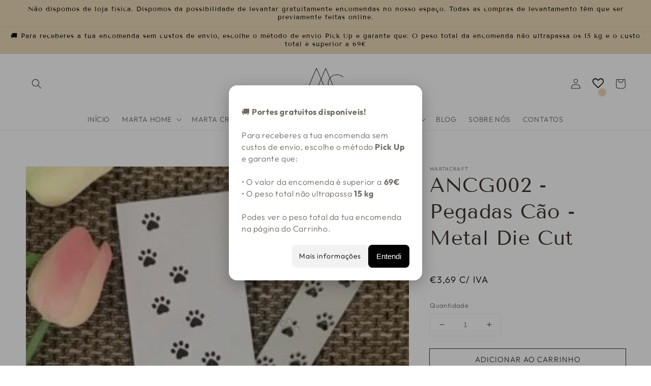

--- FILE ---
content_type: text/html; charset=utf-8
request_url: https://martacraft.com/products/copia-de-ancg001-cartao-cao-metal-die-cut
body_size: 55997
content:
<!doctype html>
<html class="no-js" lang="pt-PT">
  <head>
    <meta charset="utf-8">
    <meta http-equiv="X-UA-Compatible" content="IE=edge">
    <meta name="viewport" content="width=device-width,initial-scale=1">
    <meta name="theme-color" content="">
    <link rel="canonical" href="https://martacraft.com/products/copia-de-ancg001-cartao-cao-metal-die-cut">
    <link rel="preconnect" href="https://cdn.shopify.com" crossorigin><link rel="icon" type="image/png" href="//martacraft.com/cdn/shop/files/Logo_MC_2021_PNG_32x32.png?v=1639759402"><link rel="preconnect" href="https://fonts.shopifycdn.com" crossorigin><title>
      ANCG002 - Pegadas Cão - Metal Die Cut
 &ndash; Marta Craft ®️</title>

    
      <meta name="description" content="Tamanho do Cortante: 15.2 X  2.6 cm Estado: Novo Cor: Prata Material: Aço Carbono Tipo de produto : Máquinas de corte Incluído no pacote: 1 PC">
    

    

<meta property="og:site_name" content="Marta Craft ®️">
<meta property="og:url" content="https://martacraft.com/products/copia-de-ancg001-cartao-cao-metal-die-cut">
<meta property="og:title" content="ANCG002 - Pegadas Cão - Metal Die Cut">
<meta property="og:type" content="product">
<meta property="og:description" content="Tamanho do Cortante: 15.2 X  2.6 cm Estado: Novo Cor: Prata Material: Aço Carbono Tipo de produto : Máquinas de corte Incluído no pacote: 1 PC"><meta property="og:image" content="http://martacraft.com/cdn/shop/products/ANCG002-2-300x300.jpg?v=1639737154">
  <meta property="og:image:secure_url" content="https://martacraft.com/cdn/shop/products/ANCG002-2-300x300.jpg?v=1639737154">
  <meta property="og:image:width" content="300">
  <meta property="og:image:height" content="300"><meta property="og:price:amount" content="3,00">
  <meta property="og:price:currency" content="EUR"><meta name="twitter:card" content="summary_large_image">
<meta name="twitter:title" content="ANCG002 - Pegadas Cão - Metal Die Cut">
<meta name="twitter:description" content="Tamanho do Cortante: 15.2 X  2.6 cm Estado: Novo Cor: Prata Material: Aço Carbono Tipo de produto : Máquinas de corte Incluído no pacote: 1 PC">


    <script src="//martacraft.com/cdn/shop/t/23/assets/global.js?v=14237263177399231171698773524" defer="defer"></script>
    <!-- "snippets/buddha-megamenu.liquid" was not rendered, the associated app was uninstalled -->
  <script>window.performance && window.performance.mark && window.performance.mark('shopify.content_for_header.start');</script><meta name="facebook-domain-verification" content="k0u9k8pjkc0kudl2ig3lj7tt4yip1h">
<meta name="facebook-domain-verification" content="u2x6yrn8kb9l5m3ba3kluf7zzclyre">
<meta name="google-site-verification" content="AypQvSY1g3oU4eoq11PF1cgr-SD9XfWEPqcdhjBgURM">
<meta id="shopify-digital-wallet" name="shopify-digital-wallet" content="/55393943689/digital_wallets/dialog">
<meta name="shopify-checkout-api-token" content="cb592127fc958dbd16973a9c6cd8a546">
<meta id="in-context-paypal-metadata" data-shop-id="55393943689" data-venmo-supported="false" data-environment="production" data-locale="en_US" data-paypal-v4="true" data-currency="EUR">
<link rel="alternate" type="application/json+oembed" href="https://martacraft.com/products/copia-de-ancg001-cartao-cao-metal-die-cut.oembed">
<script async="async" src="/checkouts/internal/preloads.js?locale=pt-PT"></script>
<script id="shopify-features" type="application/json">{"accessToken":"cb592127fc958dbd16973a9c6cd8a546","betas":["rich-media-storefront-analytics"],"domain":"martacraft.com","predictiveSearch":true,"shopId":55393943689,"locale":"pt-pt"}</script>
<script>var Shopify = Shopify || {};
Shopify.shop = "martacraftpormenor.myshopify.com";
Shopify.locale = "pt-PT";
Shopify.currency = {"active":"EUR","rate":"1.0"};
Shopify.country = "PT";
Shopify.theme = {"name":"Dawn 10","id":154596868424,"schema_name":"Dawn","schema_version":"2.3.0","theme_store_id":887,"role":"main"};
Shopify.theme.handle = "null";
Shopify.theme.style = {"id":null,"handle":null};
Shopify.cdnHost = "martacraft.com/cdn";
Shopify.routes = Shopify.routes || {};
Shopify.routes.root = "/";</script>
<script type="module">!function(o){(o.Shopify=o.Shopify||{}).modules=!0}(window);</script>
<script>!function(o){function n(){var o=[];function n(){o.push(Array.prototype.slice.apply(arguments))}return n.q=o,n}var t=o.Shopify=o.Shopify||{};t.loadFeatures=n(),t.autoloadFeatures=n()}(window);</script>
<script id="shop-js-analytics" type="application/json">{"pageType":"product"}</script>
<script defer="defer" async type="module" src="//martacraft.com/cdn/shopifycloud/shop-js/modules/v2/client.init-shop-cart-sync_CFX4w5t0.pt-PT.esm.js"></script>
<script defer="defer" async type="module" src="//martacraft.com/cdn/shopifycloud/shop-js/modules/v2/chunk.common_BhkIepHa.esm.js"></script>
<script defer="defer" async type="module" src="//martacraft.com/cdn/shopifycloud/shop-js/modules/v2/chunk.modal_BqkWJ4Eh.esm.js"></script>
<script type="module">
  await import("//martacraft.com/cdn/shopifycloud/shop-js/modules/v2/client.init-shop-cart-sync_CFX4w5t0.pt-PT.esm.js");
await import("//martacraft.com/cdn/shopifycloud/shop-js/modules/v2/chunk.common_BhkIepHa.esm.js");
await import("//martacraft.com/cdn/shopifycloud/shop-js/modules/v2/chunk.modal_BqkWJ4Eh.esm.js");

  window.Shopify.SignInWithShop?.initShopCartSync?.({"fedCMEnabled":true,"windoidEnabled":true});

</script>
<script>(function() {
  var isLoaded = false;
  function asyncLoad() {
    if (isLoaded) return;
    isLoaded = true;
    var urls = ["https:\/\/wishlisthero-assets.revampco.com\/store-front\/bundle2.js?shop=martacraftpormenor.myshopify.com","https:\/\/gdprcdn.b-cdn.net\/js\/gdpr_cookie_consent.min.js?shop=martacraftpormenor.myshopify.com","https:\/\/gtranslate.io\/shopify\/gtranslate.js?shop=martacraftpormenor.myshopify.com","https:\/\/product-slider.simesy.com\/product-slider.js?shop=martacraftpormenor.myshopify.com","https:\/\/martacraft.com\/apps\/giraffly-trust\/trust-worker-26587247f11b6f2d64a7239b78f7d78d0a84f10f.js?v=20231025200458\u0026shop=martacraftpormenor.myshopify.com","https:\/\/wishlisthero-assets.revampco.com\/store-front\/bundle2.js?shop=martacraftpormenor.myshopify.com","https:\/\/wishlisthero-assets.revampco.com\/store-front\/bundle2.js?shop=martacraftpormenor.myshopify.com","https:\/\/wishlisthero-assets.revampco.com\/store-front\/bundle2.js?shop=martacraftpormenor.myshopify.com","https:\/\/wishlisthero-assets.revampco.com\/store-front\/bundle2.js?shop=martacraftpormenor.myshopify.com"];
    for (var i = 0; i < urls.length; i++) {
      var s = document.createElement('script');
      s.type = 'text/javascript';
      s.async = true;
      s.src = urls[i];
      var x = document.getElementsByTagName('script')[0];
      x.parentNode.insertBefore(s, x);
    }
  };
  if(window.attachEvent) {
    window.attachEvent('onload', asyncLoad);
  } else {
    window.addEventListener('load', asyncLoad, false);
  }
})();</script>
<script id="__st">var __st={"a":55393943689,"offset":0,"reqid":"eae94c70-780a-4345-ad0d-9f218d0022eb-1769072146","pageurl":"martacraft.com\/products\/copia-de-ancg001-cartao-cao-metal-die-cut","u":"d4bf5d26767c","p":"product","rtyp":"product","rid":6741326659721};</script>
<script>window.ShopifyPaypalV4VisibilityTracking = true;</script>
<script id="form-persister">!function(){'use strict';const t='contact',e='new_comment',n=[[t,t],['blogs',e],['comments',e],[t,'customer']],o='password',r='form_key',c=['recaptcha-v3-token','g-recaptcha-response','h-captcha-response',o],s=()=>{try{return window.sessionStorage}catch{return}},i='__shopify_v',u=t=>t.elements[r],a=function(){const t=[...n].map((([t,e])=>`form[action*='/${t}']:not([data-nocaptcha='true']) input[name='form_type'][value='${e}']`)).join(',');var e;return e=t,()=>e?[...document.querySelectorAll(e)].map((t=>t.form)):[]}();function m(t){const e=u(t);a().includes(t)&&(!e||!e.value)&&function(t){try{if(!s())return;!function(t){const e=s();if(!e)return;const n=u(t);if(!n)return;const o=n.value;o&&e.removeItem(o)}(t);const e=Array.from(Array(32),(()=>Math.random().toString(36)[2])).join('');!function(t,e){u(t)||t.append(Object.assign(document.createElement('input'),{type:'hidden',name:r})),t.elements[r].value=e}(t,e),function(t,e){const n=s();if(!n)return;const r=[...t.querySelectorAll(`input[type='${o}']`)].map((({name:t})=>t)),u=[...c,...r],a={};for(const[o,c]of new FormData(t).entries())u.includes(o)||(a[o]=c);n.setItem(e,JSON.stringify({[i]:1,action:t.action,data:a}))}(t,e)}catch(e){console.error('failed to persist form',e)}}(t)}const f=t=>{if('true'===t.dataset.persistBound)return;const e=function(t,e){const n=function(t){return'function'==typeof t.submit?t.submit:HTMLFormElement.prototype.submit}(t).bind(t);return function(){let t;return()=>{t||(t=!0,(()=>{try{e(),n()}catch(t){(t=>{console.error('form submit failed',t)})(t)}})(),setTimeout((()=>t=!1),250))}}()}(t,(()=>{m(t)}));!function(t,e){if('function'==typeof t.submit&&'function'==typeof e)try{t.submit=e}catch{}}(t,e),t.addEventListener('submit',(t=>{t.preventDefault(),e()})),t.dataset.persistBound='true'};!function(){function t(t){const e=(t=>{const e=t.target;return e instanceof HTMLFormElement?e:e&&e.form})(t);e&&m(e)}document.addEventListener('submit',t),document.addEventListener('DOMContentLoaded',(()=>{const e=a();for(const t of e)f(t);var n;n=document.body,new window.MutationObserver((t=>{for(const e of t)if('childList'===e.type&&e.addedNodes.length)for(const t of e.addedNodes)1===t.nodeType&&'FORM'===t.tagName&&a().includes(t)&&f(t)})).observe(n,{childList:!0,subtree:!0,attributes:!1}),document.removeEventListener('submit',t)}))}()}();</script>
<script integrity="sha256-4kQ18oKyAcykRKYeNunJcIwy7WH5gtpwJnB7kiuLZ1E=" data-source-attribution="shopify.loadfeatures" defer="defer" src="//martacraft.com/cdn/shopifycloud/storefront/assets/storefront/load_feature-a0a9edcb.js" crossorigin="anonymous"></script>
<script data-source-attribution="shopify.dynamic_checkout.dynamic.init">var Shopify=Shopify||{};Shopify.PaymentButton=Shopify.PaymentButton||{isStorefrontPortableWallets:!0,init:function(){window.Shopify.PaymentButton.init=function(){};var t=document.createElement("script");t.src="https://martacraft.com/cdn/shopifycloud/portable-wallets/latest/portable-wallets.pt-pt.js",t.type="module",document.head.appendChild(t)}};
</script>
<script data-source-attribution="shopify.dynamic_checkout.buyer_consent">
  function portableWalletsHideBuyerConsent(e){var t=document.getElementById("shopify-buyer-consent"),n=document.getElementById("shopify-subscription-policy-button");t&&n&&(t.classList.add("hidden"),t.setAttribute("aria-hidden","true"),n.removeEventListener("click",e))}function portableWalletsShowBuyerConsent(e){var t=document.getElementById("shopify-buyer-consent"),n=document.getElementById("shopify-subscription-policy-button");t&&n&&(t.classList.remove("hidden"),t.removeAttribute("aria-hidden"),n.addEventListener("click",e))}window.Shopify?.PaymentButton&&(window.Shopify.PaymentButton.hideBuyerConsent=portableWalletsHideBuyerConsent,window.Shopify.PaymentButton.showBuyerConsent=portableWalletsShowBuyerConsent);
</script>
<script>
  function portableWalletsCleanup(e){e&&e.src&&console.error("Failed to load portable wallets script "+e.src);var t=document.querySelectorAll("shopify-accelerated-checkout .shopify-payment-button__skeleton, shopify-accelerated-checkout-cart .wallet-cart-button__skeleton"),e=document.getElementById("shopify-buyer-consent");for(let e=0;e<t.length;e++)t[e].remove();e&&e.remove()}function portableWalletsNotLoadedAsModule(e){e instanceof ErrorEvent&&"string"==typeof e.message&&e.message.includes("import.meta")&&"string"==typeof e.filename&&e.filename.includes("portable-wallets")&&(window.removeEventListener("error",portableWalletsNotLoadedAsModule),window.Shopify.PaymentButton.failedToLoad=e,"loading"===document.readyState?document.addEventListener("DOMContentLoaded",window.Shopify.PaymentButton.init):window.Shopify.PaymentButton.init())}window.addEventListener("error",portableWalletsNotLoadedAsModule);
</script>

<script type="module" src="https://martacraft.com/cdn/shopifycloud/portable-wallets/latest/portable-wallets.pt-pt.js" onError="portableWalletsCleanup(this)" crossorigin="anonymous"></script>
<script nomodule>
  document.addEventListener("DOMContentLoaded", portableWalletsCleanup);
</script>

<link id="shopify-accelerated-checkout-styles" rel="stylesheet" media="screen" href="https://martacraft.com/cdn/shopifycloud/portable-wallets/latest/accelerated-checkout-backwards-compat.css" crossorigin="anonymous">
<style id="shopify-accelerated-checkout-cart">
        #shopify-buyer-consent {
  margin-top: 1em;
  display: inline-block;
  width: 100%;
}

#shopify-buyer-consent.hidden {
  display: none;
}

#shopify-subscription-policy-button {
  background: none;
  border: none;
  padding: 0;
  text-decoration: underline;
  font-size: inherit;
  cursor: pointer;
}

#shopify-subscription-policy-button::before {
  box-shadow: none;
}

      </style>
<script id="sections-script" data-sections="main-product,product-recommendations,header,footer" defer="defer" src="//martacraft.com/cdn/shop/t/23/compiled_assets/scripts.js?v=4917"></script>
<script>window.performance && window.performance.mark && window.performance.mark('shopify.content_for_header.end');</script> 
  
  <!-- Beauii Locket Start -->
  
                <script>


                          function GetMetafieldsPassword(code) {

                            const shop = Shopify.shop;

                            let serverPassword = "REVENDAMARTACRAFT";

                            if (code == serverPassword) {
                              document.getElementById("showBuy").style.display = 'block';
                              document.getElementById("showLocket").style.display = 'none';
                              document.getElementById("code-error2").style.display = 'none';

                            } else {
                              document.getElementById("showBuy").style.display = 'none';
                              document.getElementById("showLocket").style.display = 'block';
                              document.getElementById("code-error2").style.display = 'block';

                            }

                          }


                </script>
                
  <!-- Beauii Locket End -->

    <style data-shopify>
      @font-face {
  font-family: Outfit;
  font-weight: 300;
  font-style: normal;
  font-display: swap;
  src: url("//martacraft.com/cdn/fonts/outfit/outfit_n3.8c97ae4c4fac7c2ea467a6dc784857f4de7e0e37.woff2") format("woff2"),
       url("//martacraft.com/cdn/fonts/outfit/outfit_n3.b50a189ccde91f9bceee88f207c18c09f0b62a7b.woff") format("woff");
}

      @font-face {
  font-family: Outfit;
  font-weight: 700;
  font-style: normal;
  font-display: swap;
  src: url("//martacraft.com/cdn/fonts/outfit/outfit_n7.bfc2ca767cd7c6962e82c320123933a7812146d6.woff2") format("woff2"),
       url("//martacraft.com/cdn/fonts/outfit/outfit_n7.f0b22ea9a32b6f1f6f493dd3a7113aae3464d8b2.woff") format("woff");
}

      
      
      @font-face {
  font-family: "Tenor Sans";
  font-weight: 400;
  font-style: normal;
  font-display: swap;
  src: url("//martacraft.com/cdn/fonts/tenor_sans/tenorsans_n4.966071a72c28462a9256039d3e3dc5b0cf314f65.woff2") format("woff2"),
       url("//martacraft.com/cdn/fonts/tenor_sans/tenorsans_n4.2282841d948f9649ba5c3cad6ea46df268141820.woff") format("woff");
}


      :root {
        --font-body-family: Outfit, sans-serif;
        --font-body-style: normal;
        --font-body-weight: 300;

        --font-heading-family: "Tenor Sans", sans-serif;
        --font-heading-style: normal;
        --font-heading-weight: 400;

        --font-body-scale: 1.0;
        --font-heading-scale: 1.0;

        --color-base-text: 61, 55, 46;
        --color-base-background-1: 255, 255, 255;
        --color-base-background-2: 255, 255, 255;
        --color-base-solid-button-labels: 0, 0, 0;
        --color-base-outline-button-labels: 61, 55, 46;
        --color-base-accent-1: 237, 218, 184;
        --color-base-accent-2: 237, 218, 184;
        --payment-terms-background-color: #ffffff;

        --gradient-base-background-1: #ffffff;
        --gradient-base-background-2: #fff;
        --gradient-base-accent-1: #eddab8;
        --gradient-base-accent-2: #eddab8;

        --page-width: 160rem;
        --page-width-margin: 2rem;
      }

      *,
      *::before,
      *::after {
        box-sizing: inherit;
      }

      html {
        box-sizing: border-box;
        font-size: calc(var(--font-body-scale) * 62.5%);
        height: 100%;
      }

      body {
        display: grid;
        grid-template-rows: auto auto 1fr auto;
        grid-template-columns: 100%;
        min-height: 100%;
        margin: 0;
        font-size: 1.5rem;
        letter-spacing: 0.06rem;
        line-height: calc(1 + 0.8 / var(--font-body-scale));
        font-family: var(--font-body-family);
        font-style: var(--font-body-style);
        font-weight: var(--font-body-weight);
      }

      @media screen and (min-width: 750px) {
        body {
          font-size: 1.6rem;
        }
      }
    </style>

    <link href="//martacraft.com/cdn/shop/t/23/assets/base.css?v=147538769139818547201763855149" rel="stylesheet" type="text/css" media="all" />
<link rel="preload" as="font" href="//martacraft.com/cdn/fonts/outfit/outfit_n3.8c97ae4c4fac7c2ea467a6dc784857f4de7e0e37.woff2" type="font/woff2" crossorigin><link rel="preload" as="font" href="//martacraft.com/cdn/fonts/tenor_sans/tenorsans_n4.966071a72c28462a9256039d3e3dc5b0cf314f65.woff2" type="font/woff2" crossorigin><link rel="stylesheet" href="//martacraft.com/cdn/shop/t/23/assets/component-predictive-search.css?v=10425135875555615991698773524" media="print" onload="this.media='all'"><script>document.documentElement.className = document.documentElement.className.replace('no-js', 'js');</script>
  
<!-- Font icon for header icons -->
<link href="https://wishlisthero-assets.revampco.com/safe-icons/css/wishlisthero-icons.css" rel="stylesheet"/>
<!-- Style for floating buttons and others -->
<style type="text/css">
    .wishlisthero-floating {
        position: absolute;
          left: auto;
        right: 10px !important; 
        top: 5px;
        z-index: 1;
        border-radius: 100%;
    }

 @media(min-width:1300px){
   .product-item__link.product-item__image--margins .wishlisthero-floating{
         left: 50% !important; margin-left: -295px;  
 }
}
    .wishlisthero-floating:hover {
        background-color: rgba(0, 0, 0, 0.05);
    }

    .wishlisthero-floating button {
        font-size: 20px !important;
        width: 40px !important;
        padding: 0.125em 0 0 !important;
    }
.MuiTypography-body2 ,.MuiTypography-body1 ,.MuiTypography-caption ,.MuiTypography-button ,.MuiTypography-h1 ,.MuiTypography-h2 ,.MuiTypography-h3 ,.MuiTypography-h4 ,.MuiTypography-h5 ,.MuiTypography-h6 ,.MuiTypography-subtitle1 ,.MuiTypography-subtitle2 ,.MuiTypography-overline , MuiButton-root{
     font-family: inherit !important; /*Roboto, Helvetica, Arial, sans-serif;*/
}
.MuiTypography-h1 , .MuiTypography-h2 , .MuiTypography-h3 , .MuiTypography-h4 , .MuiTypography-h5 , .MuiTypography-h6 , .MuiButton-root, .MuiCardHeader-title a{
     font-family: ,  !important;
}

    /****************************************************************************************/
    /* For some theme shared view need some spacing */
    /*
    #wishlist-hero-shared-list-view {
  margin-top: 15px;
  margin-bottom: 15px;
}
#wishlist-hero-shared-list-view h1 {
  padding-left: 5px;
}

#wishlisthero-product-page-button-container {
  padding-top: 15px;
}
*/
    /****************************************************************************************/
    /* #wishlisthero-product-page-button-container button {
  padding-left: 1px !important;
} */
    /****************************************************************************************/
    /* Customize the indicator when wishlist has items AND the normal indicator not working */
    .site-header__icon span.wishlist-hero-items-count {
  position: absolute;
  top: -10px;
  right: -3px;

}
@media screen and (max-width: 749px) {
.site-header__icon span.wishlist-hero-items-count {

right: -2px;
top: -4.5px;
}
}
</style>
<script>window.wishlisthero_cartDotClasses=['cart-link','cart-bubble--visible', 'is-visible'];</script>
<script>window.wishlisthero_buttonProdPageClasses=['btn product__form--add-to-cart', 'btn','btn--secondary-accent'];</script>
<script>window.wishlisthero_buttonProdPageFontSize='auto';</script> <script type='text/javascript'>try{
   window.WishListHero_setting = {"ButtonColor":"#A3A3A3","IconColor":"rgba(255, 255, 255, 1)","IconType":"Heart","ButtonTextBeforeAdding":"ADICIONAR A LISTA DE DESEJOS","ButtonTextAfterAdding":"ADICIONADO À LISTA DE DESEJOS","AnimationAfterAddition":"Shake side to side","ButtonTextAddToCart":"ADICIONAR AO CARRINHO","ButtonTextOutOfStock":"FORA DE STOCK","ButtonTextAddAllToCart":"ADICIONE TUDO AO CARRINHO","ButtonTextRemoveAllToCart":"REMOVER TUDO DA LISTA DE DESEJOS","AddedProductNotificationText":"Produto adicionado à lista de desejos com sucesso","AddedProductToCartNotificationText":"Produto adicionado ao carrinho com sucesso","ViewCartLinkText":"Ver Carrinho","SharePopup_TitleText":"Compartilhe minha lista de desejos","SharePopup_shareBtnText":"Compartilhar","SharePopup_shareHederText":"Compartilhe nas redes sociais","SharePopup_shareCopyText":"Ou copie o link da lista de desejos para compartilhar","SharePopup_shareCancelBtnText":"cancelar","SharePopup_shareCopyBtnText":"cópia","SendEMailPopup_BtnText":"enviar email","SendEMailPopup_FromText":"A partir de nome","SendEMailPopup_ToText":"Para email","SendEMailPopup_BodyText":"Corpo","SendEMailPopup_SendBtnText":"enviar","SendEMailPopup_TitleText":"Envie minha lista de desejos por e-mail","AddProductMessageText":"Tem certeza de que deseja adicionar todos os itens ao carrinho?","RemoveProductMessageText":"Tem certeza de que deseja remover este item da sua lista de desejos?","RemoveAllProductMessageText":"Tem certeza de que deseja remover todos os itens da sua lista de desejos?","RemovedProductNotificationText":"Produto removido da lista de desejos com sucesso","AddAllOutOfStockProductNotificationText":"Parece que ocorreu um problema ao adicionar itens ao carrinho, tente novamente mais tarde","RemovePopupOkText":"ok","RemovePopup_HeaderText":"TEM CERTEZA?","ViewWishlistText":"Ver lista de desejos","EmptyWishlistText":"não há itens nesta lista de desejos","BuyNowButtonText":"Compre Agora","BuyNowButtonColor":"rgb(144, 86, 162)","BuyNowTextButtonColor":"rgb(255, 255, 255)","Wishlist_Title":"Minha Lista de Desejos","WishlistHeaderTitleAlignment":"Left","WishlistProductImageSize":"Normal","PriceColor":"rgba(0, 0, 0, 1)","HeaderFontSize":"30","PriceFontSize":"18","ProductNameFontSize":"16","LaunchPointType":"header_menu","DisplayWishlistAs":"seprate_page","DisplayButtonAs":"button_with_icon","PopupSize":"md","HideAddToCartButton":false,"NoRedirectAfterAddToCart":false,"DisableGuestCustomer":false,"LoginPopupContent":"Faça login para salvar sua lista de desejos em todos os dispositivos.","LoginPopupLoginBtnText":"Conecte-se","LoginPopupContentFontSize":"20","NotificationPopupPosition":"left","WishlistButtonTextColor":"rgba(255, 255, 255, 1)","EnableRemoveFromWishlistAfterAddButtonText":"REMOVER DA LISTA DE DESEJOS","_id":"619bcc10e59bdf410874637e","EnableCollection":true,"EnableShare":true,"RemovePowerBy":false,"EnableFBPixel":false,"DisapleApp":false,"FloatPointPossition":"bottom_right","HeartStateToggle":true,"HeaderMenuItemsIndicator":true,"EnableRemoveFromWishlistAfterAdd":true,"CollectionViewAddedToWishlistIconBackgroundColor":"","CollectionViewAddedToWishlistIconColor":"","CollectionViewIconBackgroundColor":"rgba(255, 255, 255, 0)","CollectionViewIconColor":"#D18888","SendEMailPopup_SendNotificationText":"email sent successfully","SharePopup_shareCopiedText":"Copied","ThrdParty_Trans_active":false,"Shop":"martacraftpormenor.myshopify.com","shop":"martacraftpormenor.myshopify.com","Status":"Active","Plan":"FREE"};  
  }catch(e){ console.error('Error loading config',e); } </script>  
<link rel="dns-prefetch" href="https://cdn.secomapp.com/">
<link rel="dns-prefetch" href="https://ajax.googleapis.com/">
<link rel="dns-prefetch" href="https://cdnjs.cloudflare.com/">
<link rel="preload" as="stylesheet" href="//martacraft.com/cdn/shop/t/23/assets/sca-pp.css?v=178374312540912810101698773524">

<link rel="stylesheet" href="//martacraft.com/cdn/shop/t/23/assets/sca-pp.css?v=178374312540912810101698773524">
 <script>
  
  SCAPPShop = {};
    
  </script><script>
  window.simesyProductSlider = {
    moneyFormat: "\u003cspan class=dualPrice\u003e€{{amount_with_comma_separator}}\u003c\/span\u003e",
	moneyFormatWithCurrency: "\u003cspan class=dualPrice\u003e€{{amount_with_comma_separator}} EUR\u003c\/span\u003e",
	addToCartButtonText: "ADICIONAR AO CARRINHO",
	selectOptionsButtonText: "Select Options",
	soldOut: "Esgotado",
	sale: "Em promoção",data: {
      id: ["6741326659721"],
      vendor: ["martacraft"],
      type: ["Die Cut - Desenhos Animados - Walt Disney"],
      tags: ["animais","Cortantes","desenhos animados","Die Cut","Die Cut - Desenhos Animados - Walt Disney","Disney","fim-de-stock","martacraft","Metal Die Cut"],
      collection: []
    },product_handle: "copia-de-ancg001-cartao-cao-metal-die-cut",
    product: {
    id: "6741326659721",
    title: "ANCG002 - Pegadas Cão - Metal Die Cut",
    handle: "copia-de-ancg001-cartao-cao-metal-die-cut",
    price: 300,
    compare_at_price: null,
    featured_image: "\/\/martacraft.com\/cdn\/shop\/products\/ANCG002-2-300x300.jpg?v=1639737154",
    variants: [{"id":39792275226761,"title":"Default Title","option1":"Default Title","option2":null,"option3":null,"sku":"ANCG002","requires_shipping":true,"taxable":true,"featured_image":null,"available":true,"name":"ANCG002 - Pegadas Cão - Metal Die Cut","public_title":null,"options":["Default Title"],"price":300,"weight":30,"compare_at_price":null,"inventory_management":"shopify","barcode":"","requires_selling_plan":false,"selling_plan_allocations":[]}],
    available: true,
    vendor: "martacraft",
    product_type: "Die Cut - Desenhos Animados - Walt Disney",
    tags: ["animais","Cortantes","desenhos animados","Die Cut","Die Cut - Desenhos Animados - Walt Disney","Disney","fim-de-stock","martacraft","Metal Die Cut"],
    published_at:"2021-12-17 10:32:08 +0000"
  }}
</script>

  











                <!-- BEGIN app block: shopify://apps/consentmo-gdpr/blocks/gdpr_cookie_consent/4fbe573f-a377-4fea-9801-3ee0858cae41 -->


<!-- END app block --><!-- BEGIN app block: shopify://apps/judge-me-reviews/blocks/judgeme_core/61ccd3b1-a9f2-4160-9fe9-4fec8413e5d8 --><!-- Start of Judge.me Core -->






<link rel="dns-prefetch" href="https://cdnwidget.judge.me">
<link rel="dns-prefetch" href="https://cdn.judge.me">
<link rel="dns-prefetch" href="https://cdn1.judge.me">
<link rel="dns-prefetch" href="https://api.judge.me">

<script data-cfasync='false' class='jdgm-settings-script'>window.jdgmSettings={"pagination":5,"disable_web_reviews":false,"badge_no_review_text":"Sem avaliações","badge_n_reviews_text":"{{ n }} avaliação/avaliações","badge_star_color":"#d18888","hide_badge_preview_if_no_reviews":true,"badge_hide_text":false,"enforce_center_preview_badge":false,"widget_title":"Avaliações de Clientes","widget_open_form_text":"Escrever uma avaliação","widget_close_form_text":"Cancelar avaliação","widget_refresh_page_text":"Atualizar página","widget_summary_text":"Baseado em {{ number_of_reviews }} avaliação/avaliações","widget_no_review_text":"Seja o primeiro a escrever uma avaliação","widget_name_field_text":"Nome de exibição","widget_verified_name_field_text":"Nome Verificado (público)","widget_name_placeholder_text":"Nome de exibição","widget_required_field_error_text":"Este campo é obrigatório.","widget_email_field_text":"Endereço de email","widget_verified_email_field_text":"Email Verificado (privado, não pode ser editado)","widget_email_placeholder_text":"Seu endereço de email","widget_email_field_error_text":"Por favor, digite um endereço de email válido.","widget_rating_field_text":"Avaliação","widget_review_title_field_text":"Título da Avaliação","widget_review_title_placeholder_text":"Dê um título à sua avaliação","widget_review_body_field_text":"Conteúdo da avaliação","widget_review_body_placeholder_text":"Comece a escrever aqui...","widget_pictures_field_text":"Foto/Vídeo (opcional)","widget_submit_review_text":"Enviar Avaliação","widget_submit_verified_review_text":"Enviar Avaliação Verificada","widget_submit_success_msg_with_auto_publish":"Obrigado! Por favor, atualize a página em alguns momentos para ver sua avaliação. Você pode remover ou editar sua avaliação fazendo login em \u003ca href='https://judge.me/login' target='_blank' rel='nofollow noopener'\u003eJudge.me\u003c/a\u003e","widget_submit_success_msg_no_auto_publish":"Obrigado! Sua avaliação será publicada assim que for aprovada pelo administrador da loja. Você pode remover ou editar sua avaliação fazendo login em \u003ca href='https://judge.me/login' target='_blank' rel='nofollow noopener'\u003eJudge.me\u003c/a\u003e","widget_show_default_reviews_out_of_total_text":"Mostrando {{ n_reviews_shown }} de {{ n_reviews }} avaliações.","widget_show_all_link_text":"Mostrar tudo","widget_show_less_link_text":"Mostrar menos","widget_author_said_text":"{{ reviewer_name }} disse:","widget_days_text":"{{ n }} dias atrás","widget_weeks_text":"{{ n }} semana/semanas atrás","widget_months_text":"{{ n }} mês/meses atrás","widget_years_text":"{{ n }} ano/anos atrás","widget_yesterday_text":"Ontem","widget_today_text":"Hoje","widget_replied_text":"\u003e\u003e {{ shop_name }} respondeu:","widget_read_more_text":"Leia mais","widget_reviewer_name_as_initial":"","widget_rating_filter_color":"#fbcd0a","widget_rating_filter_see_all_text":"Ver todas as avaliações","widget_sorting_most_recent_text":"Mais Recentes","widget_sorting_highest_rating_text":"Maior Avaliação","widget_sorting_lowest_rating_text":"Menor Avaliação","widget_sorting_with_pictures_text":"Apenas Fotos","widget_sorting_most_helpful_text":"Mais Úteis","widget_open_question_form_text":"Fazer uma pergunta","widget_reviews_subtab_text":"Avaliações","widget_questions_subtab_text":"Perguntas","widget_question_label_text":"Pergunta","widget_answer_label_text":"Resposta","widget_question_placeholder_text":"Escreva sua pergunta aqui","widget_submit_question_text":"Enviar Pergunta","widget_question_submit_success_text":"Obrigado pela sua pergunta! Iremos notificá-lo quando for respondida.","widget_star_color":"#d18888","verified_badge_text":"Verificado","verified_badge_bg_color":"","verified_badge_text_color":"","verified_badge_placement":"left-of-reviewer-name","widget_review_max_height":"","widget_hide_border":false,"widget_social_share":false,"widget_thumb":false,"widget_review_location_show":false,"widget_location_format":"","all_reviews_include_out_of_store_products":true,"all_reviews_out_of_store_text":"(fora da loja)","all_reviews_pagination":100,"all_reviews_product_name_prefix_text":"sobre","enable_review_pictures":true,"enable_question_anwser":false,"widget_theme":"default","review_date_format":"dd/mm/yyyy","default_sort_method":"most-recent","widget_product_reviews_subtab_text":"Avaliações de Produtos","widget_shop_reviews_subtab_text":"Avaliações da Loja","widget_other_products_reviews_text":"Avaliações para outros produtos","widget_store_reviews_subtab_text":"Avaliações da loja","widget_no_store_reviews_text":"Esta loja ainda não recebeu avaliações","widget_web_restriction_product_reviews_text":"Este produto ainda não recebeu avaliações","widget_no_items_text":"Nenhum item encontrado","widget_show_more_text":"Mostrar mais","widget_write_a_store_review_text":"Escrever uma Avaliação da Loja","widget_other_languages_heading":"Avaliações em Outros Idiomas","widget_translate_review_text":"Traduzir avaliação para {{ language }}","widget_translating_review_text":"Traduzindo...","widget_show_original_translation_text":"Mostrar original ({{ language }})","widget_translate_review_failed_text":"Não foi possível traduzir a avaliação.","widget_translate_review_retry_text":"Tentar novamente","widget_translate_review_try_again_later_text":"Tente novamente mais tarde","show_product_url_for_grouped_product":false,"widget_sorting_pictures_first_text":"Fotos Primeiro","show_pictures_on_all_rev_page_mobile":false,"show_pictures_on_all_rev_page_desktop":false,"floating_tab_hide_mobile_install_preference":false,"floating_tab_button_name":"★ Avaliações","floating_tab_title":"Deixe os clientes falarem por nós","floating_tab_button_color":"","floating_tab_button_background_color":"","floating_tab_url":"","floating_tab_url_enabled":false,"floating_tab_tab_style":"text","all_reviews_text_badge_text":"Os clientes nos avaliam com {{ shop.metafields.judgeme.all_reviews_rating | round: 1 }}/5 com base em {{ shop.metafields.judgeme.all_reviews_count }} avaliações.","all_reviews_text_badge_text_branded_style":"{{ shop.metafields.judgeme.all_reviews_rating | round: 1 }} de 5 estrelas com base em {{ shop.metafields.judgeme.all_reviews_count }} avaliações","is_all_reviews_text_badge_a_link":false,"show_stars_for_all_reviews_text_badge":false,"all_reviews_text_badge_url":"","all_reviews_text_style":"text","all_reviews_text_color_style":"judgeme_brand_color","all_reviews_text_color":"#108474","all_reviews_text_show_jm_brand":true,"featured_carousel_show_header":true,"featured_carousel_title":"Deixe os clientes falarem por nós","testimonials_carousel_title":"Clientes falam sobre nós","videos_carousel_title":"Histórias reais de clientes","cards_carousel_title":"Clientes falam sobre nós","featured_carousel_count_text":"de {{ n }} avaliações","featured_carousel_add_link_to_all_reviews_page":false,"featured_carousel_url":"","featured_carousel_show_images":true,"featured_carousel_autoslide_interval":5,"featured_carousel_arrows_on_the_sides":true,"featured_carousel_height":250,"featured_carousel_width":100,"featured_carousel_image_size":0,"featured_carousel_image_height":250,"featured_carousel_arrow_color":"#f3f3f3","verified_count_badge_style":"vintage","verified_count_badge_orientation":"horizontal","verified_count_badge_color_style":"judgeme_brand_color","verified_count_badge_color":"#108474","is_verified_count_badge_a_link":false,"verified_count_badge_url":"","verified_count_badge_show_jm_brand":true,"widget_rating_preset_default":5,"widget_first_sub_tab":"product-reviews","widget_show_histogram":true,"widget_histogram_use_custom_color":false,"widget_pagination_use_custom_color":false,"widget_star_use_custom_color":true,"widget_verified_badge_use_custom_color":false,"widget_write_review_use_custom_color":false,"picture_reminder_submit_button":"Upload Pictures","enable_review_videos":false,"mute_video_by_default":false,"widget_sorting_videos_first_text":"Vídeos Primeiro","widget_review_pending_text":"Pendente","featured_carousel_items_for_large_screen":4,"social_share_options_order":"Facebook,Twitter","remove_microdata_snippet":false,"disable_json_ld":false,"enable_json_ld_products":false,"preview_badge_show_question_text":false,"preview_badge_no_question_text":"Sem perguntas","preview_badge_n_question_text":"{{ number_of_questions }} pergunta/perguntas","qa_badge_show_icon":false,"qa_badge_position":"same-row","remove_judgeme_branding":false,"widget_add_search_bar":false,"widget_search_bar_placeholder":"Pesquisa","widget_sorting_verified_only_text":"Apenas verificados","featured_carousel_theme":"card","featured_carousel_show_rating":true,"featured_carousel_show_title":true,"featured_carousel_show_body":true,"featured_carousel_show_date":false,"featured_carousel_show_reviewer":true,"featured_carousel_show_product":false,"featured_carousel_header_background_color":"#d18888","featured_carousel_header_text_color":"#ffffff","featured_carousel_name_product_separator":"reviewed","featured_carousel_full_star_background":"#d18888","featured_carousel_empty_star_background":"#f4f4f4","featured_carousel_vertical_theme_background":"#f9fafb","featured_carousel_verified_badge_enable":false,"featured_carousel_verified_badge_color":"#108474","featured_carousel_border_style":"round","featured_carousel_review_line_length_limit":3,"featured_carousel_more_reviews_button_text":"Ler mais avaliações","featured_carousel_view_product_button_text":"Ver produto","all_reviews_page_load_reviews_on":"scroll","all_reviews_page_load_more_text":"Carregar Mais Avaliações","disable_fb_tab_reviews":false,"enable_ajax_cdn_cache":false,"widget_public_name_text":"exibido publicamente como","default_reviewer_name":"John Smith","default_reviewer_name_has_non_latin":true,"widget_reviewer_anonymous":"Anônimo","medals_widget_title":"Medalhas de Avaliação Judge.me","medals_widget_background_color":"#f4f4f4","medals_widget_position":"footer_all_pages","medals_widget_border_color":"#f4f4f4","medals_widget_verified_text_position":"left","medals_widget_use_monochromatic_version":false,"medals_widget_elements_color":"#108474","show_reviewer_avatar":true,"widget_invalid_yt_video_url_error_text":"Não é uma URL de vídeo do YouTube","widget_max_length_field_error_text":"Por favor, digite no máximo {0} caracteres.","widget_show_country_flag":false,"widget_show_collected_via_shop_app":true,"widget_verified_by_shop_badge_style":"light","widget_verified_by_shop_text":"Verificado pela Loja","widget_show_photo_gallery":true,"widget_load_with_code_splitting":true,"widget_ugc_install_preference":false,"widget_ugc_title":"Feito por nós, Compartilhado por você","widget_ugc_subtitle":"Marque-nos para ver sua foto em destaque em nossa página","widget_ugc_arrows_color":"#ffffff","widget_ugc_primary_button_text":"Comprar Agora","widget_ugc_primary_button_background_color":"#108474","widget_ugc_primary_button_text_color":"#ffffff","widget_ugc_primary_button_border_width":"0","widget_ugc_primary_button_border_style":"none","widget_ugc_primary_button_border_color":"#108474","widget_ugc_primary_button_border_radius":"25","widget_ugc_secondary_button_text":"Carregar Mais","widget_ugc_secondary_button_background_color":"#ffffff","widget_ugc_secondary_button_text_color":"#108474","widget_ugc_secondary_button_border_width":"2","widget_ugc_secondary_button_border_style":"solid","widget_ugc_secondary_button_border_color":"#108474","widget_ugc_secondary_button_border_radius":"25","widget_ugc_reviews_button_text":"Ver Avaliações","widget_ugc_reviews_button_background_color":"#ffffff","widget_ugc_reviews_button_text_color":"#108474","widget_ugc_reviews_button_border_width":"2","widget_ugc_reviews_button_border_style":"solid","widget_ugc_reviews_button_border_color":"#108474","widget_ugc_reviews_button_border_radius":"25","widget_ugc_reviews_button_link_to":"judgeme-reviews-page","widget_ugc_show_post_date":true,"widget_ugc_max_width":"800","widget_rating_metafield_value_type":true,"widget_primary_color":"#108474","widget_enable_secondary_color":false,"widget_secondary_color":"#edf5f5","widget_summary_average_rating_text":"{{ average_rating }} de 5","widget_media_grid_title":"Fotos e vídeos de clientes","widget_media_grid_see_more_text":"Ver mais","widget_round_style":false,"widget_show_product_medals":true,"widget_verified_by_judgeme_text":"Verificado por Judge.me","widget_show_store_medals":true,"widget_verified_by_judgeme_text_in_store_medals":"Verificado por Judge.me","widget_media_field_exceed_quantity_message":"Desculpe, só podemos aceitar {{ max_media }} para uma avaliação.","widget_media_field_exceed_limit_message":"{{ file_name }} é muito grande, por favor selecione um {{ media_type }} menor que {{ size_limit }}MB.","widget_review_submitted_text":"Avaliação Enviada!","widget_question_submitted_text":"Pergunta Enviada!","widget_close_form_text_question":"Cancelar","widget_write_your_answer_here_text":"Escreva sua resposta aqui","widget_enabled_branded_link":true,"widget_show_collected_by_judgeme":false,"widget_reviewer_name_color":"","widget_write_review_text_color":"","widget_write_review_bg_color":"","widget_collected_by_judgeme_text":"coletado por Judge.me","widget_pagination_type":"standard","widget_load_more_text":"Carregar Mais","widget_load_more_color":"#108474","widget_full_review_text":"Avaliação Completa","widget_read_more_reviews_text":"Ler Mais Avaliações","widget_read_questions_text":"Ler Perguntas","widget_questions_and_answers_text":"Perguntas e Respostas","widget_verified_by_text":"Verificado por","widget_verified_text":"Verificado","widget_number_of_reviews_text":"{{ number_of_reviews }} avaliações","widget_back_button_text":"Voltar","widget_next_button_text":"Próximo","widget_custom_forms_filter_button":"Filtros","custom_forms_style":"vertical","widget_show_review_information":false,"how_reviews_are_collected":"Como as avaliações são coletadas?","widget_show_review_keywords":false,"widget_gdpr_statement":"Como usamos seus dados: Entraremos em contato com você apenas sobre a avaliação que você deixou, e somente se necessário. Ao enviar sua avaliação, você concorda com os \u003ca href='https://judge.me/terms' target='_blank' rel='nofollow noopener'\u003etermos\u003c/a\u003e, \u003ca href='https://judge.me/privacy' target='_blank' rel='nofollow noopener'\u003eprivacidade\u003c/a\u003e e \u003ca href='https://judge.me/content-policy' target='_blank' rel='nofollow noopener'\u003epolíticas de conteúdo\u003c/a\u003e do Judge.me.","widget_multilingual_sorting_enabled":false,"widget_translate_review_content_enabled":false,"widget_translate_review_content_method":"manual","popup_widget_review_selection":"automatically_with_pictures","popup_widget_round_border_style":true,"popup_widget_show_title":true,"popup_widget_show_body":true,"popup_widget_show_reviewer":false,"popup_widget_show_product":true,"popup_widget_show_pictures":true,"popup_widget_use_review_picture":true,"popup_widget_show_on_home_page":true,"popup_widget_show_on_product_page":true,"popup_widget_show_on_collection_page":true,"popup_widget_show_on_cart_page":true,"popup_widget_position":"bottom_left","popup_widget_first_review_delay":5,"popup_widget_duration":5,"popup_widget_interval":5,"popup_widget_review_count":5,"popup_widget_hide_on_mobile":true,"review_snippet_widget_round_border_style":true,"review_snippet_widget_card_color":"#FFFFFF","review_snippet_widget_slider_arrows_background_color":"#FFFFFF","review_snippet_widget_slider_arrows_color":"#000000","review_snippet_widget_star_color":"#108474","show_product_variant":false,"all_reviews_product_variant_label_text":"Variante: ","widget_show_verified_branding":false,"widget_ai_summary_title":"Os clientes dizem","widget_ai_summary_disclaimer":"Resumo de avaliações alimentado por IA com base em avaliações recentes de clientes","widget_show_ai_summary":false,"widget_show_ai_summary_bg":false,"widget_show_review_title_input":true,"redirect_reviewers_invited_via_email":"review_widget","request_store_review_after_product_review":false,"request_review_other_products_in_order":false,"review_form_color_scheme":"default","review_form_corner_style":"square","review_form_star_color":{},"review_form_text_color":"#333333","review_form_background_color":"#ffffff","review_form_field_background_color":"#fafafa","review_form_button_color":{},"review_form_button_text_color":"#ffffff","review_form_modal_overlay_color":"#000000","review_content_screen_title_text":"Como você avaliaria este produto?","review_content_introduction_text":"Gostaríamos muito que você compartilhasse um pouco sobre sua experiência.","store_review_form_title_text":"Como você avaliaria esta loja?","store_review_form_introduction_text":"Gostaríamos muito que você compartilhasse um pouco sobre sua experiência.","show_review_guidance_text":true,"one_star_review_guidance_text":"Ruim","five_star_review_guidance_text":"Ótimo","customer_information_screen_title_text":"Sobre você","customer_information_introduction_text":"Por favor, conte-nos mais sobre você.","custom_questions_screen_title_text":"Sua experiência em mais detalhes","custom_questions_introduction_text":"Aqui estão algumas perguntas para nos ajudar a entender melhor sua experiência.","review_submitted_screen_title_text":"Obrigado pela sua avaliação!","review_submitted_screen_thank_you_text":"Estamos processando-a e ela aparecerá na loja em breve.","review_submitted_screen_email_verification_text":"Por favor, confirme seu e-mail clicando no link que acabamos de enviar. Isso nos ajuda a manter as avaliações autênticas.","review_submitted_request_store_review_text":"Gostaria de compartilhar sua experiência de compra conosco?","review_submitted_review_other_products_text":"Gostaria de avaliar estes produtos?","store_review_screen_title_text":"Gostaria de compartilhar sua experiência de compra conosco?","store_review_introduction_text":"Valorizamos seu feedback e usamos para melhorar. Por favor, compartilhe qualquer pensamento ou sugestão que tenha.","reviewer_media_screen_title_picture_text":"Compartilhar uma foto","reviewer_media_introduction_picture_text":"Carregue uma foto para apoiar sua avaliação.","reviewer_media_screen_title_video_text":"Compartilhar um vídeo","reviewer_media_introduction_video_text":"Carregue um vídeo para apoiar sua avaliação.","reviewer_media_screen_title_picture_or_video_text":"Compartilhar uma foto ou vídeo","reviewer_media_introduction_picture_or_video_text":"Carregue uma foto ou vídeo para apoiar sua avaliação.","reviewer_media_youtube_url_text":"Cole seu URL do Youtube aqui","advanced_settings_next_step_button_text":"Próximo","advanced_settings_close_review_button_text":"Fechar","modal_write_review_flow":false,"write_review_flow_required_text":"Obrigatório","write_review_flow_privacy_message_text":"Respeitamos sua privacidade.","write_review_flow_anonymous_text":"Avaliação anônima","write_review_flow_visibility_text":"Não será exibida para outros compradores.","write_review_flow_multiple_selection_help_text":"Selecione quantos quiser","write_review_flow_single_selection_help_text":"Selecione uma opção","write_review_flow_required_field_error_text":"Este campo é obrigatório","write_review_flow_invalid_email_error_text":"Por favor, insira um endereço de e-mail válido","write_review_flow_max_length_error_text":"Máx. {{ max_length }} caracteres.","write_review_flow_media_upload_text":"\u003cb\u003eClique para carregar\u003c/b\u003e ou arraste e solte","write_review_flow_gdpr_statement":"Entraremos em contato apenas sobre sua avaliação, se necessário. Ao enviar sua avaliação, você concorda com nossos \u003ca href='https://judge.me/terms' target='_blank' rel='nofollow noopener'\u003etermos e condições\u003c/a\u003e e \u003ca href='https://judge.me/privacy' target='_blank' rel='nofollow noopener'\u003epolítica de privacidade\u003c/a\u003e.","rating_only_reviews_enabled":false,"show_negative_reviews_help_screen":false,"new_review_flow_help_screen_rating_threshold":3,"negative_review_resolution_screen_title_text":"Conte-nos mais","negative_review_resolution_text":"Sua experiência é importante para nós. Se houve problemas com sua compra, estamos aqui para ajudar. Não hesite em nos contatar, adoraríamos ter a oportunidade de corrigir as coisas.","negative_review_resolution_button_text":"Entre em contato","negative_review_resolution_proceed_with_review_text":"Deixe uma avaliação","negative_review_resolution_subject":"Problema com a compra da {{ shop_name }}.{{ order_name }}","preview_badge_collection_page_install_status":false,"widget_review_custom_css":"","preview_badge_custom_css":"","preview_badge_stars_count":"5-stars","featured_carousel_custom_css":"","floating_tab_custom_css":"","all_reviews_widget_custom_css":"","medals_widget_custom_css":"","verified_badge_custom_css":"","all_reviews_text_custom_css":"","transparency_badges_collected_via_store_invite":false,"transparency_badges_from_another_provider":false,"transparency_badges_collected_from_store_visitor":false,"transparency_badges_collected_by_verified_review_provider":false,"transparency_badges_earned_reward":false,"transparency_badges_collected_via_store_invite_text":"Avaliações coletadas via convite da loja","transparency_badges_from_another_provider_text":"Avaliações coletadas de outro provedor","transparency_badges_collected_from_store_visitor_text":"Avaliações coletadas de um visitante da loja","transparency_badges_written_in_google_text":"Avaliação escrita no Google","transparency_badges_written_in_etsy_text":"Avaliação escrita no Etsy","transparency_badges_written_in_shop_app_text":"Avaliação escrita no Shop App","transparency_badges_earned_reward_text":"Avaliação ganhou uma recompensa para uma compra futura","product_review_widget_per_page":10,"widget_store_review_label_text":"Avaliação da loja","checkout_comment_extension_title_on_product_page":"Customer Comments","checkout_comment_extension_num_latest_comment_show":5,"checkout_comment_extension_format":"name_and_timestamp","checkout_comment_customer_name":"last_initial","checkout_comment_comment_notification":true,"preview_badge_collection_page_install_preference":true,"preview_badge_home_page_install_preference":false,"preview_badge_product_page_install_preference":true,"review_widget_install_preference":"","review_carousel_install_preference":false,"floating_reviews_tab_install_preference":"none","verified_reviews_count_badge_install_preference":false,"all_reviews_text_install_preference":false,"review_widget_best_location":true,"judgeme_medals_install_preference":true,"review_widget_revamp_enabled":false,"review_widget_qna_enabled":false,"review_widget_header_theme":"minimal","review_widget_widget_title_enabled":true,"review_widget_header_text_size":"medium","review_widget_header_text_weight":"regular","review_widget_average_rating_style":"compact","review_widget_bar_chart_enabled":true,"review_widget_bar_chart_type":"numbers","review_widget_bar_chart_style":"standard","review_widget_expanded_media_gallery_enabled":false,"review_widget_reviews_section_theme":"standard","review_widget_image_style":"thumbnails","review_widget_review_image_ratio":"square","review_widget_stars_size":"medium","review_widget_verified_badge":"standard_text","review_widget_review_title_text_size":"medium","review_widget_review_text_size":"medium","review_widget_review_text_length":"medium","review_widget_number_of_columns_desktop":3,"review_widget_carousel_transition_speed":5,"review_widget_custom_questions_answers_display":"always","review_widget_button_text_color":"#FFFFFF","review_widget_text_color":"#000000","review_widget_lighter_text_color":"#7B7B7B","review_widget_corner_styling":"soft","review_widget_review_word_singular":"avaliação","review_widget_review_word_plural":"avaliações","review_widget_voting_label":"Útil?","review_widget_shop_reply_label":"Resposta de {{ shop_name }}:","review_widget_filters_title":"Filtros","qna_widget_question_word_singular":"Pergunta","qna_widget_question_word_plural":"Perguntas","qna_widget_answer_reply_label":"Resposta de {{ answerer_name }}:","qna_content_screen_title_text":"Pergunte sobre este produto","qna_widget_question_required_field_error_text":"Por favor, insira sua pergunta.","qna_widget_flow_gdpr_statement":"Entraremos em contato apenas sobre sua pergunta, se necessário. Ao enviar sua pergunta, você concorda com nossos \u003ca href='https://judge.me/terms' target='_blank' rel='nofollow noopener'\u003etermos e condições\u003c/a\u003e e \u003ca href='https://judge.me/privacy' target='_blank' rel='nofollow noopener'\u003epolítica de privacidade\u003c/a\u003e.","qna_widget_question_submitted_text":"Obrigado por sua pergunta!","qna_widget_close_form_text_question":"Fechar","qna_widget_question_submit_success_text":"Vamos notificá-lo por e-mail quando respondermos sua pergunta.","all_reviews_widget_v2025_enabled":false,"all_reviews_widget_v2025_header_theme":"default","all_reviews_widget_v2025_widget_title_enabled":true,"all_reviews_widget_v2025_header_text_size":"medium","all_reviews_widget_v2025_header_text_weight":"regular","all_reviews_widget_v2025_average_rating_style":"compact","all_reviews_widget_v2025_bar_chart_enabled":true,"all_reviews_widget_v2025_bar_chart_type":"numbers","all_reviews_widget_v2025_bar_chart_style":"standard","all_reviews_widget_v2025_expanded_media_gallery_enabled":false,"all_reviews_widget_v2025_show_store_medals":true,"all_reviews_widget_v2025_show_photo_gallery":true,"all_reviews_widget_v2025_show_review_keywords":false,"all_reviews_widget_v2025_show_ai_summary":false,"all_reviews_widget_v2025_show_ai_summary_bg":false,"all_reviews_widget_v2025_add_search_bar":false,"all_reviews_widget_v2025_default_sort_method":"most-recent","all_reviews_widget_v2025_reviews_per_page":10,"all_reviews_widget_v2025_reviews_section_theme":"default","all_reviews_widget_v2025_image_style":"thumbnails","all_reviews_widget_v2025_review_image_ratio":"square","all_reviews_widget_v2025_stars_size":"medium","all_reviews_widget_v2025_verified_badge":"bold_badge","all_reviews_widget_v2025_review_title_text_size":"medium","all_reviews_widget_v2025_review_text_size":"medium","all_reviews_widget_v2025_review_text_length":"medium","all_reviews_widget_v2025_number_of_columns_desktop":3,"all_reviews_widget_v2025_carousel_transition_speed":5,"all_reviews_widget_v2025_custom_questions_answers_display":"always","all_reviews_widget_v2025_show_product_variant":false,"all_reviews_widget_v2025_show_reviewer_avatar":true,"all_reviews_widget_v2025_reviewer_name_as_initial":"","all_reviews_widget_v2025_review_location_show":false,"all_reviews_widget_v2025_location_format":"","all_reviews_widget_v2025_show_country_flag":false,"all_reviews_widget_v2025_verified_by_shop_badge_style":"light","all_reviews_widget_v2025_social_share":false,"all_reviews_widget_v2025_social_share_options_order":"Facebook,Twitter,LinkedIn,Pinterest","all_reviews_widget_v2025_pagination_type":"standard","all_reviews_widget_v2025_button_text_color":"#FFFFFF","all_reviews_widget_v2025_text_color":"#000000","all_reviews_widget_v2025_lighter_text_color":"#7B7B7B","all_reviews_widget_v2025_corner_styling":"soft","all_reviews_widget_v2025_title":"Avaliações de clientes","all_reviews_widget_v2025_ai_summary_title":"Os clientes dizem sobre esta loja","all_reviews_widget_v2025_no_review_text":"Seja o primeiro a escrever uma avaliação","platform":"shopify","branding_url":"https://app.judge.me/reviews/stores/martacraft.com","branding_text":"Desenvolvido por Judge.me","locale":"en","reply_name":"Marta Craft ®️","widget_version":"2.1","footer":true,"autopublish":true,"review_dates":true,"enable_custom_form":false,"shop_use_review_site":true,"shop_locale":"pt","enable_multi_locales_translations":false,"show_review_title_input":true,"review_verification_email_status":"always","can_be_branded":true,"reply_name_text":"Marta Craft ®️"};</script> <style class='jdgm-settings-style'>﻿.jdgm-xx{left:0}:not(.jdgm-prev-badge__stars)>.jdgm-star{color:#d18888}.jdgm-histogram .jdgm-star.jdgm-star{color:#d18888}.jdgm-preview-badge .jdgm-star.jdgm-star{color:#d18888}.jdgm-histogram .jdgm-histogram__bar-content{background:#fbcd0a}.jdgm-histogram .jdgm-histogram__bar:after{background:#fbcd0a}.jdgm-prev-badge[data-average-rating='0.00']{display:none !important}.jdgm-author-all-initials{display:none !important}.jdgm-author-last-initial{display:none !important}.jdgm-rev-widg__title{visibility:hidden}.jdgm-rev-widg__summary-text{visibility:hidden}.jdgm-prev-badge__text{visibility:hidden}.jdgm-rev__replier:before{content:'Marta Craft ®️'}.jdgm-rev__prod-link-prefix:before{content:'sobre'}.jdgm-rev__variant-label:before{content:'Variante: '}.jdgm-rev__out-of-store-text:before{content:'(fora da loja)'}@media only screen and (min-width: 768px){.jdgm-rev__pics .jdgm-rev_all-rev-page-picture-separator,.jdgm-rev__pics .jdgm-rev__product-picture{display:none}}@media only screen and (max-width: 768px){.jdgm-rev__pics .jdgm-rev_all-rev-page-picture-separator,.jdgm-rev__pics .jdgm-rev__product-picture{display:none}}.jdgm-preview-badge[data-template="index"]{display:none !important}.jdgm-verified-count-badget[data-from-snippet="true"]{display:none !important}.jdgm-carousel-wrapper[data-from-snippet="true"]{display:none !important}.jdgm-all-reviews-text[data-from-snippet="true"]{display:none !important}.jdgm-ugc-media-wrapper[data-from-snippet="true"]{display:none !important}.jdgm-rev__transparency-badge[data-badge-type="review_collected_via_store_invitation"]{display:none !important}.jdgm-rev__transparency-badge[data-badge-type="review_collected_from_another_provider"]{display:none !important}.jdgm-rev__transparency-badge[data-badge-type="review_collected_from_store_visitor"]{display:none !important}.jdgm-rev__transparency-badge[data-badge-type="review_written_in_etsy"]{display:none !important}.jdgm-rev__transparency-badge[data-badge-type="review_written_in_google_business"]{display:none !important}.jdgm-rev__transparency-badge[data-badge-type="review_written_in_shop_app"]{display:none !important}.jdgm-rev__transparency-badge[data-badge-type="review_earned_for_future_purchase"]{display:none !important}
</style> <style class='jdgm-settings-style'></style>

  
  
  
  <style class='jdgm-miracle-styles'>
  @-webkit-keyframes jdgm-spin{0%{-webkit-transform:rotate(0deg);-ms-transform:rotate(0deg);transform:rotate(0deg)}100%{-webkit-transform:rotate(359deg);-ms-transform:rotate(359deg);transform:rotate(359deg)}}@keyframes jdgm-spin{0%{-webkit-transform:rotate(0deg);-ms-transform:rotate(0deg);transform:rotate(0deg)}100%{-webkit-transform:rotate(359deg);-ms-transform:rotate(359deg);transform:rotate(359deg)}}@font-face{font-family:'JudgemeStar';src:url("[data-uri]") format("woff");font-weight:normal;font-style:normal}.jdgm-star{font-family:'JudgemeStar';display:inline !important;text-decoration:none !important;padding:0 4px 0 0 !important;margin:0 !important;font-weight:bold;opacity:1;-webkit-font-smoothing:antialiased;-moz-osx-font-smoothing:grayscale}.jdgm-star:hover{opacity:1}.jdgm-star:last-of-type{padding:0 !important}.jdgm-star.jdgm--on:before{content:"\e000"}.jdgm-star.jdgm--off:before{content:"\e001"}.jdgm-star.jdgm--half:before{content:"\e002"}.jdgm-widget *{margin:0;line-height:1.4;-webkit-box-sizing:border-box;-moz-box-sizing:border-box;box-sizing:border-box;-webkit-overflow-scrolling:touch}.jdgm-hidden{display:none !important;visibility:hidden !important}.jdgm-temp-hidden{display:none}.jdgm-spinner{width:40px;height:40px;margin:auto;border-radius:50%;border-top:2px solid #eee;border-right:2px solid #eee;border-bottom:2px solid #eee;border-left:2px solid #ccc;-webkit-animation:jdgm-spin 0.8s infinite linear;animation:jdgm-spin 0.8s infinite linear}.jdgm-prev-badge{display:block !important}

</style>


  
  
   


<script data-cfasync='false' class='jdgm-script'>
!function(e){window.jdgm=window.jdgm||{},jdgm.CDN_HOST="https://cdnwidget.judge.me/",jdgm.CDN_HOST_ALT="https://cdn2.judge.me/cdn/widget_frontend/",jdgm.API_HOST="https://api.judge.me/",jdgm.CDN_BASE_URL="https://cdn.shopify.com/extensions/019be17e-f3a5-7af8-ad6f-79a9f502fb85/judgeme-extensions-305/assets/",
jdgm.docReady=function(d){(e.attachEvent?"complete"===e.readyState:"loading"!==e.readyState)?
setTimeout(d,0):e.addEventListener("DOMContentLoaded",d)},jdgm.loadCSS=function(d,t,o,a){
!o&&jdgm.loadCSS.requestedUrls.indexOf(d)>=0||(jdgm.loadCSS.requestedUrls.push(d),
(a=e.createElement("link")).rel="stylesheet",a.class="jdgm-stylesheet",a.media="nope!",
a.href=d,a.onload=function(){this.media="all",t&&setTimeout(t)},e.body.appendChild(a))},
jdgm.loadCSS.requestedUrls=[],jdgm.loadJS=function(e,d){var t=new XMLHttpRequest;
t.onreadystatechange=function(){4===t.readyState&&(Function(t.response)(),d&&d(t.response))},
t.open("GET",e),t.onerror=function(){if(e.indexOf(jdgm.CDN_HOST)===0&&jdgm.CDN_HOST_ALT!==jdgm.CDN_HOST){var f=e.replace(jdgm.CDN_HOST,jdgm.CDN_HOST_ALT);jdgm.loadJS(f,d)}},t.send()},jdgm.docReady((function(){(window.jdgmLoadCSS||e.querySelectorAll(
".jdgm-widget, .jdgm-all-reviews-page").length>0)&&(jdgmSettings.widget_load_with_code_splitting?
parseFloat(jdgmSettings.widget_version)>=3?jdgm.loadCSS(jdgm.CDN_HOST+"widget_v3/base.css"):
jdgm.loadCSS(jdgm.CDN_HOST+"widget/base.css"):jdgm.loadCSS(jdgm.CDN_HOST+"shopify_v2.css"),
jdgm.loadJS(jdgm.CDN_HOST+"loa"+"der.js"))}))}(document);
</script>
<noscript><link rel="stylesheet" type="text/css" media="all" href="https://cdnwidget.judge.me/shopify_v2.css"></noscript>

<!-- BEGIN app snippet: theme_fix_tags --><script>
  (function() {
    var jdgmThemeFixes = null;
    if (!jdgmThemeFixes) return;
    var thisThemeFix = jdgmThemeFixes[Shopify.theme.id];
    if (!thisThemeFix) return;

    if (thisThemeFix.html) {
      document.addEventListener("DOMContentLoaded", function() {
        var htmlDiv = document.createElement('div');
        htmlDiv.classList.add('jdgm-theme-fix-html');
        htmlDiv.innerHTML = thisThemeFix.html;
        document.body.append(htmlDiv);
      });
    };

    if (thisThemeFix.css) {
      var styleTag = document.createElement('style');
      styleTag.classList.add('jdgm-theme-fix-style');
      styleTag.innerHTML = thisThemeFix.css;
      document.head.append(styleTag);
    };

    if (thisThemeFix.js) {
      var scriptTag = document.createElement('script');
      scriptTag.classList.add('jdgm-theme-fix-script');
      scriptTag.innerHTML = thisThemeFix.js;
      document.head.append(scriptTag);
    };
  })();
</script>
<!-- END app snippet -->
<!-- End of Judge.me Core -->



<!-- END app block --><!-- BEGIN app block: shopify://apps/dual-price-display-pro/blocks/app-block/fbd96439-f105-44a6-b4c5-51766faddec4 -->
    <!-- BEGIN app snippet: init --><style>
    .dualPrice{display:block;}
    [itemprop="price"]{display:block !important;}
</style>

    <div class="styleForDualPrice tae">
        <style>
            .dualPrice{display:none;}
        </style>
    </div>


<script type="text/javascript">
    
        var productDPID = '6741326659721';
        var productDPHandle = 'copia-de-ancg001-cartao-cao-metal-die-cut';
        var productDPTags = JSON.parse(JSON.stringify(["animais","Cortantes","desenhos animados","Die Cut","Die Cut - Desenhos Animados - Walt Disney","Disney","fim-de-stock","martacraft","Metal Die Cut"]));
        var productDPVendor = "martacraft";
        var variants = [];
        var variantsDPTaxable = [];
        
            variants.push('{"id":' + 39792275226761 + ',"price":' + 300 + '}');
            variantsDPTaxable.push('{"id":' + 39792275226761 + ',"taxable":' + true + ',"compareAtPrice":' + 0 + '}');
        
        var productDPVariants = '[' + variants.join(",") + ']';
        var productDPVariantsTaxable = '[' + variantsDPTaxable.join(",") + ']';
        var selectedProductDPPrice = '300';
        var selectedProductDPCompareAtPrice = '';
        var selectedProductDPVariantID = '39792275226761';
    
    var isCart = false;
    
    var dualPriceStoreID = parseInt('3169');
    var dpLocalizationIsoCode = 'PT';

    
    var dp_activate_app = '1';
    var dp_base_price_type = '1';
    var dp_price_type_to_show = '1';
    var dp_first_price = '1';
    var dp_tax_percent = '23';
    var dp_dual_price_for_taxable_products = '1';
    var dp_apply_only_tax_rules_prices = '0';
    var dp_tax_incl_label = 'C/ IVA';
    var dp_tax_excl_label = 'S/ IVA';
    var dp_price_path = '[itemprop=price]';
    var dp_catalog_price_path = '.dualPrice';
    var dp_tax_incl_color = '#000000';
    var dp_tax_excl_color = '#000000';
    var dp_size_ratio = '0';
    var dp_money_format = '€$$amount_with_comma_separator&&';
    
        dp_money_format = '€{{amount_with_comma_separator}}';
    
    var dp_show_compare_at_price = '0';

    var dp_tax_rules = [];
    
        dp_tax_rules = [{"id":12583,"type":5,"tax_rate":"23.00","show_tax":1,"price_type_to_show":0,"country_getter_type":0,"tax_rules_values":[{"value_id":"Revenda","value_image":null,"value_handle":null,"value_name":null}],"tags_implode_values":"Revenda","selected_country_codes":[]}];
    

    var dp_customer_tags = [];
    
        
    

    var dp_collections_products_ids = {};
    
    
        
    
</script>
<!-- END app snippet -->
    <!-- BEGIN app snippet: scripts -->

    <script src='https://cdn.shopify.com/extensions/019b1312-1188-701f-a167-4312b20b1b1a/dual-price-display-pro-11/assets/dualPrice_v5_pro.js' defer></script>


<!-- END app snippet -->



<!-- END app block --><!-- BEGIN app block: shopify://apps/wishlist-hero/blocks/app-embed/a9a5079b-59e8-47cb-b659-ecf1c60b9b72 -->


  <script type="application/json" id="WH-ProductJson-product-template">
    {"id":6741326659721,"title":"ANCG002 - Pegadas Cão - Metal Die Cut","handle":"copia-de-ancg001-cartao-cao-metal-die-cut","description":"\u003cp\u003eTamanho do Cortante: 15.2 X  2.6 cm\u003c\/p\u003e\n\u003cp\u003eEstado: Novo\u003c\/p\u003e\n\u003cp\u003eCor: Prata\u003c\/p\u003e\n\u003cp\u003eMaterial: Aço Carbono\u003c\/p\u003e\n\u003cp\u003eTipo de produto : Máquinas de corte\u003c\/p\u003e\n\u003cp\u003eIncluído no pacote: 1 PC\u003c\/p\u003e","published_at":"2021-12-17T10:32:08+00:00","created_at":"2021-12-17T10:32:08+00:00","vendor":"martacraft","type":"Die Cut - Desenhos Animados - Walt Disney","tags":["animais","Cortantes","desenhos animados","Die Cut","Die Cut - Desenhos Animados - Walt Disney","Disney","fim-de-stock","martacraft","Metal Die Cut"],"price":300,"price_min":300,"price_max":300,"available":true,"price_varies":false,"compare_at_price":null,"compare_at_price_min":0,"compare_at_price_max":0,"compare_at_price_varies":false,"variants":[{"id":39792275226761,"title":"Default Title","option1":"Default Title","option2":null,"option3":null,"sku":"ANCG002","requires_shipping":true,"taxable":true,"featured_image":null,"available":true,"name":"ANCG002 - Pegadas Cão - Metal Die Cut","public_title":null,"options":["Default Title"],"price":300,"weight":30,"compare_at_price":null,"inventory_management":"shopify","barcode":"","requires_selling_plan":false,"selling_plan_allocations":[]}],"images":["\/\/martacraft.com\/cdn\/shop\/products\/ANCG002-2-300x300.jpg?v=1639737154","\/\/martacraft.com\/cdn\/shop\/products\/ANCG002-150x150.jpg?v=1639737159"],"featured_image":"\/\/martacraft.com\/cdn\/shop\/products\/ANCG002-2-300x300.jpg?v=1639737154","options":["Title"],"media":[{"alt":null,"id":21095918272649,"position":1,"preview_image":{"aspect_ratio":1.0,"height":300,"width":300,"src":"\/\/martacraft.com\/cdn\/shop\/products\/ANCG002-2-300x300.jpg?v=1639737154"},"aspect_ratio":1.0,"height":300,"media_type":"image","src":"\/\/martacraft.com\/cdn\/shop\/products\/ANCG002-2-300x300.jpg?v=1639737154","width":300},{"alt":null,"id":21095919386761,"position":2,"preview_image":{"aspect_ratio":1.0,"height":150,"width":150,"src":"\/\/martacraft.com\/cdn\/shop\/products\/ANCG002-150x150.jpg?v=1639737159"},"aspect_ratio":1.0,"height":150,"media_type":"image","src":"\/\/martacraft.com\/cdn\/shop\/products\/ANCG002-150x150.jpg?v=1639737159","width":150}],"requires_selling_plan":false,"selling_plan_groups":[],"content":"\u003cp\u003eTamanho do Cortante: 15.2 X  2.6 cm\u003c\/p\u003e\n\u003cp\u003eEstado: Novo\u003c\/p\u003e\n\u003cp\u003eCor: Prata\u003c\/p\u003e\n\u003cp\u003eMaterial: Aço Carbono\u003c\/p\u003e\n\u003cp\u003eTipo de produto : Máquinas de corte\u003c\/p\u003e\n\u003cp\u003eIncluído no pacote: 1 PC\u003c\/p\u003e"}
  </script>

<script type="text/javascript">
  
    window.wishlisthero_buttonProdPageClasses = [];
  
  
    window.wishlisthero_cartDotClasses = [];
  
</script>
<!-- BEGIN app snippet: extraStyles -->

<style>
  .wishlisthero-floating {
    position: absolute;
    top: 5px;
    z-index: 21;
    border-radius: 100%;
    width: fit-content;
    right: 5px;
    left: auto;
    &.wlh-left-btn {
      left: 5px !important;
      right: auto !important;
    }
    &.wlh-right-btn {
      right: 5px !important;
      left: auto !important;
    }
    
  }
  @media(min-width:1300px) {
    .product-item__link.product-item__image--margins .wishlisthero-floating, {
      
        left: 50% !important;
        margin-left: -295px;
      
    }
  }
  .MuiTypography-h1,.MuiTypography-h2,.MuiTypography-h3,.MuiTypography-h4,.MuiTypography-h5,.MuiTypography-h6,.MuiButton-root,.MuiCardHeader-title a {
    font-family: ,  !important;
  }
</style>






<!-- END app snippet -->
<!-- BEGIN app snippet: renderAssets -->

  <link rel="preload" href="https://cdn.shopify.com/extensions/019badc7-12fe-783e-9dfe-907190f91114/wishlist-hero-81/assets/default.css" as="style" onload="this.onload=null;this.rel='stylesheet'">
  <noscript><link href="//cdn.shopify.com/extensions/019badc7-12fe-783e-9dfe-907190f91114/wishlist-hero-81/assets/default.css" rel="stylesheet" type="text/css" media="all" /></noscript>
  <script defer src="https://cdn.shopify.com/extensions/019badc7-12fe-783e-9dfe-907190f91114/wishlist-hero-81/assets/default.js"></script>
<!-- END app snippet -->


<script type="text/javascript">
  try{
  
    var scr_bdl_path = "https://cdn.shopify.com/extensions/019badc7-12fe-783e-9dfe-907190f91114/wishlist-hero-81/assets/bundle2.js";
    window._wh_asset_path = scr_bdl_path.substring(0,scr_bdl_path.lastIndexOf("/")) + "/";
  

  }catch(e){ console.log(e)}
  try{

  
    window.WishListHero_setting = {"ButtonColor":"#A3A3A3","IconColor":"rgba(255, 255, 255, 1)","IconType":"Heart","ButtonTextBeforeAdding":"ADICIONAR A LISTA DE DESEJOS","ButtonTextAfterAdding":"ADICIONADO À LISTA DE DESEJOS","AnimationAfterAddition":"Shake side to side","ButtonTextAddToCart":"ADICIONAR AO CARRINHO","ButtonTextOutOfStock":"FORA DE STOCK","ButtonTextAddAllToCart":"ADICIONE TUDO AO CARRINHO","ButtonTextRemoveAllToCart":"REMOVER TUDO DA LISTA DE DESEJOS","AddedProductNotificationText":"Produto adicionado à lista de desejos com sucesso","AddedProductToCartNotificationText":"Produto adicionado ao carrinho com sucesso","ViewCartLinkText":"Ver Carrinho","SharePopup_TitleText":"Compartilhe minha lista de desejos","SharePopup_shareBtnText":"Compartilhar","SharePopup_shareHederText":"Compartilhe nas redes sociais","SharePopup_shareCopyText":"Ou copie o link da lista de desejos para compartilhar","SharePopup_shareCancelBtnText":"cancelar","SharePopup_shareCopyBtnText":"cópia","SendEMailPopup_BtnText":"enviar email","SendEMailPopup_FromText":"A partir de nome","SendEMailPopup_ToText":"Para email","SendEMailPopup_BodyText":"Corpo","SendEMailPopup_SendBtnText":"enviar","SendEMailPopup_TitleText":"Envie minha lista de desejos por e-mail","AddProductMessageText":"Tem certeza de que deseja adicionar todos os itens ao carrinho?","RemoveProductMessageText":"Tem certeza de que deseja remover este item da sua lista de desejos?","RemoveAllProductMessageText":"Tem certeza de que deseja remover todos os itens da sua lista de desejos?","RemovedProductNotificationText":"Produto removido da lista de desejos com sucesso","AddAllOutOfStockProductNotificationText":"Parece que ocorreu um problema ao adicionar itens ao carrinho, tente novamente mais tarde","RemovePopupOkText":"ok","RemovePopup_HeaderText":"TEM CERTEZA?","ViewWishlistText":"Ver lista de desejos","EmptyWishlistText":"não há itens nesta lista de desejos","BuyNowButtonText":"Compre Agora","BuyNowButtonColor":"rgb(144, 86, 162)","BuyNowTextButtonColor":"rgb(255, 255, 255)","Wishlist_Title":"Minha Lista de Desejos","WishlistHeaderTitleAlignment":"Left","WishlistProductImageSize":"Normal","PriceColor":"rgba(0, 0, 0, 1)","HeaderFontSize":"30","PriceFontSize":"18","ProductNameFontSize":"16","LaunchPointType":"header_menu","DisplayWishlistAs":"seprate_page","DisplayButtonAs":"button_with_icon","PopupSize":"md","HideAddToCartButton":false,"NoRedirectAfterAddToCart":false,"DisableGuestCustomer":false,"LoginPopupContent":"Faça login para salvar sua lista de desejos em todos os dispositivos.","LoginPopupLoginBtnText":"Conecte-se","LoginPopupContentFontSize":"20","NotificationPopupPosition":"left","WishlistButtonTextColor":"rgba(255, 255, 255, 1)","EnableRemoveFromWishlistAfterAddButtonText":"REMOVER DA LISTA DE DESEJOS","_id":"619bcc10e59bdf410874637e","EnableCollection":true,"EnableShare":true,"RemovePowerBy":false,"EnableFBPixel":false,"DisapleApp":false,"FloatPointPossition":"bottom_right","HeartStateToggle":true,"HeaderMenuItemsIndicator":true,"EnableRemoveFromWishlistAfterAdd":true,"CollectionViewAddedToWishlistIconBackgroundColor":"","CollectionViewAddedToWishlistIconColor":"","CollectionViewIconBackgroundColor":"rgba(255, 255, 255, 0)","CollectionViewIconColor":"#D18888","SendEMailPopup_SendNotificationText":"email sent successfully","SharePopup_shareCopiedText":"Copied","ThrdParty_Trans_active":false,"Shop":"martacraftpormenor.myshopify.com","shop":"martacraftpormenor.myshopify.com","Status":"Active","Plan":"FREE"};
    if(typeof(window.WishListHero_setting_theme_override) != "undefined"){
                                                                                window.WishListHero_setting = {
                                                                                    ...window.WishListHero_setting,
                                                                                    ...window.WishListHero_setting_theme_override
                                                                                };
                                                                            }
                                                                            // Done

  

  }catch(e){ console.error('Error loading config',e); }
</script>


  <script src="https://cdn.shopify.com/extensions/019badc7-12fe-783e-9dfe-907190f91114/wishlist-hero-81/assets/bundle2.js" defer></script>



<script type="text/javascript">
  if (!window.__wishlistHeroArriveScriptLoaded) {
    window.__wishlistHeroArriveScriptLoaded = true;
    function wh_loadScript(scriptUrl) {
      const script = document.createElement('script'); script.src = scriptUrl;
      document.body.appendChild(script);
      return new Promise((res, rej) => { script.onload = function () { res(); }; script.onerror = function () { rej(); } });
    }
  }
  document.addEventListener("DOMContentLoaded", () => {
      wh_loadScript('https://cdn.shopify.com/extensions/019badc7-12fe-783e-9dfe-907190f91114/wishlist-hero-81/assets/arrive.min.js').then(function () {
          document.arrive('.wishlist-hero-custom-button', function (wishlistButton) {
              var ev = new
                  CustomEvent('wishlist-hero-add-to-custom-element', { detail: wishlistButton }); document.dispatchEvent(ev);
          });
      });
  });
</script>


<!-- BEGIN app snippet: TransArray -->
<script>
  window.WLH_reload_translations = function() {
    let _wlh_res = {};
    if (window.WishListHero_setting && window.WishListHero_setting['ThrdParty_Trans_active']) {

      
        

        window.WishListHero_setting["ButtonTextBeforeAdding"] = "";
        _wlh_res["ButtonTextBeforeAdding"] = "";
        

        window.WishListHero_setting["ButtonTextAfterAdding"] = "";
        _wlh_res["ButtonTextAfterAdding"] = "";
        

        window.WishListHero_setting["ButtonTextAddToCart"] = "";
        _wlh_res["ButtonTextAddToCart"] = "";
        

        window.WishListHero_setting["ButtonTextOutOfStock"] = "";
        _wlh_res["ButtonTextOutOfStock"] = "";
        

        window.WishListHero_setting["ButtonTextAddAllToCart"] = "";
        _wlh_res["ButtonTextAddAllToCart"] = "";
        

        window.WishListHero_setting["ButtonTextRemoveAllToCart"] = "";
        _wlh_res["ButtonTextRemoveAllToCart"] = "";
        

        window.WishListHero_setting["AddedProductNotificationText"] = "";
        _wlh_res["AddedProductNotificationText"] = "";
        

        window.WishListHero_setting["AddedProductToCartNotificationText"] = "";
        _wlh_res["AddedProductToCartNotificationText"] = "";
        

        window.WishListHero_setting["ViewCartLinkText"] = "";
        _wlh_res["ViewCartLinkText"] = "";
        

        window.WishListHero_setting["SharePopup_TitleText"] = "";
        _wlh_res["SharePopup_TitleText"] = "";
        

        window.WishListHero_setting["SharePopup_shareBtnText"] = "";
        _wlh_res["SharePopup_shareBtnText"] = "";
        

        window.WishListHero_setting["SharePopup_shareHederText"] = "";
        _wlh_res["SharePopup_shareHederText"] = "";
        

        window.WishListHero_setting["SharePopup_shareCopyText"] = "";
        _wlh_res["SharePopup_shareCopyText"] = "";
        

        window.WishListHero_setting["SharePopup_shareCancelBtnText"] = "";
        _wlh_res["SharePopup_shareCancelBtnText"] = "";
        

        window.WishListHero_setting["SharePopup_shareCopyBtnText"] = "";
        _wlh_res["SharePopup_shareCopyBtnText"] = "";
        

        window.WishListHero_setting["SendEMailPopup_BtnText"] = "";
        _wlh_res["SendEMailPopup_BtnText"] = "";
        

        window.WishListHero_setting["SendEMailPopup_FromText"] = "";
        _wlh_res["SendEMailPopup_FromText"] = "";
        

        window.WishListHero_setting["SendEMailPopup_ToText"] = "";
        _wlh_res["SendEMailPopup_ToText"] = "";
        

        window.WishListHero_setting["SendEMailPopup_BodyText"] = "";
        _wlh_res["SendEMailPopup_BodyText"] = "";
        

        window.WishListHero_setting["SendEMailPopup_SendBtnText"] = "";
        _wlh_res["SendEMailPopup_SendBtnText"] = "";
        

        window.WishListHero_setting["SendEMailPopup_SendNotificationText"] = "";
        _wlh_res["SendEMailPopup_SendNotificationText"] = "";
        

        window.WishListHero_setting["SendEMailPopup_TitleText"] = "";
        _wlh_res["SendEMailPopup_TitleText"] = "";
        

        window.WishListHero_setting["AddProductMessageText"] = "";
        _wlh_res["AddProductMessageText"] = "";
        

        window.WishListHero_setting["RemoveProductMessageText"] = "";
        _wlh_res["RemoveProductMessageText"] = "";
        

        window.WishListHero_setting["RemoveAllProductMessageText"] = "";
        _wlh_res["RemoveAllProductMessageText"] = "";
        

        window.WishListHero_setting["RemovedProductNotificationText"] = "";
        _wlh_res["RemovedProductNotificationText"] = "";
        

        window.WishListHero_setting["AddAllOutOfStockProductNotificationText"] = "";
        _wlh_res["AddAllOutOfStockProductNotificationText"] = "";
        

        window.WishListHero_setting["RemovePopupOkText"] = "";
        _wlh_res["RemovePopupOkText"] = "";
        

        window.WishListHero_setting["RemovePopup_HeaderText"] = "";
        _wlh_res["RemovePopup_HeaderText"] = "";
        

        window.WishListHero_setting["ViewWishlistText"] = "";
        _wlh_res["ViewWishlistText"] = "";
        

        window.WishListHero_setting["EmptyWishlistText"] = "";
        _wlh_res["EmptyWishlistText"] = "";
        

        window.WishListHero_setting["BuyNowButtonText"] = "";
        _wlh_res["BuyNowButtonText"] = "";
        

        window.WishListHero_setting["Wishlist_Title"] = "";
        _wlh_res["Wishlist_Title"] = "";
        

        window.WishListHero_setting["LoginPopupContent"] = "";
        _wlh_res["LoginPopupContent"] = "";
        

        window.WishListHero_setting["LoginPopupLoginBtnText"] = "";
        _wlh_res["LoginPopupLoginBtnText"] = "";
        

        window.WishListHero_setting["EnableRemoveFromWishlistAfterAddButtonText"] = "";
        _wlh_res["EnableRemoveFromWishlistAfterAddButtonText"] = "";
        

        window.WishListHero_setting["LowStockEmailSubject"] = "";
        _wlh_res["LowStockEmailSubject"] = "";
        

        window.WishListHero_setting["OnSaleEmailSubject"] = "";
        _wlh_res["OnSaleEmailSubject"] = "";
        

        window.WishListHero_setting["SharePopup_shareCopiedText"] = "";
        _wlh_res["SharePopup_shareCopiedText"] = "";
    }
    return _wlh_res;
  }
  window.WLH_reload_translations();
</script><!-- END app snippet -->

<!-- END app block --><!-- BEGIN app block: shopify://apps/pin-it-pinterest-save-button/blocks/app-embed/b4ccbe83-a934-440a-a7cb-4c563c1a8dc3 --><script>
  window.roarJs = window.roarJs || {};
  roarJs.PinitConfig = {
    metafields: {
      shop: "martacraftpormenor.myshopify.com",
      settings: {"enabled":"1","param":{"pin_icon":"2","icon_size":"30","button_text":"","button_size":"14","image_height_small":"150","image_width_small":"150","image_height":"150","image_width":"150"},"style":{"color":"#c7a7ab","background":"","type":"basic","size":"slim","radius":"2"},"position":{"value":"bottom_right","bottom":"10","top":"10","left":"10","right":"10"},"rule":{"mobile":"1"},"only1":"true"},
      moneyFormat: "\u003cspan class=dualPrice\u003e€{{amount_with_comma_separator}}\u003c\/span\u003e"
    }
  }
</script>
<script src='https://cdn.shopify.com/extensions/019a9199-05e8-78c8-a6aa-25556075e37a/legal-3/assets/pinit.js' defer></script>


<!-- END app block --><link href="https://cdn.shopify.com/extensions/0199a438-2b43-7d72-ba8c-f8472dfb5cdc/promotion-popup-allnew-26/assets/popup-main.css" rel="stylesheet" type="text/css" media="all">
<script src="https://cdn.shopify.com/extensions/019be17e-f3a5-7af8-ad6f-79a9f502fb85/judgeme-extensions-305/assets/loader.js" type="text/javascript" defer="defer"></script>
<script src="https://cdn.shopify.com/extensions/019be4bc-5ee8-79ae-9ce9-d6b5bee0282c/consentmo-gdpr-582/assets/consentmo_cookie_consent.js" type="text/javascript" defer="defer"></script>
<link href="https://cdn.shopify.com/extensions/019a9199-05e8-78c8-a6aa-25556075e37a/legal-3/assets/pinit.css" rel="stylesheet" type="text/css" media="all">
<link href="https://monorail-edge.shopifysvc.com" rel="dns-prefetch">
<script>(function(){if ("sendBeacon" in navigator && "performance" in window) {try {var session_token_from_headers = performance.getEntriesByType('navigation')[0].serverTiming.find(x => x.name == '_s').description;} catch {var session_token_from_headers = undefined;}var session_cookie_matches = document.cookie.match(/_shopify_s=([^;]*)/);var session_token_from_cookie = session_cookie_matches && session_cookie_matches.length === 2 ? session_cookie_matches[1] : "";var session_token = session_token_from_headers || session_token_from_cookie || "";function handle_abandonment_event(e) {var entries = performance.getEntries().filter(function(entry) {return /monorail-edge.shopifysvc.com/.test(entry.name);});if (!window.abandonment_tracked && entries.length === 0) {window.abandonment_tracked = true;var currentMs = Date.now();var navigation_start = performance.timing.navigationStart;var payload = {shop_id: 55393943689,url: window.location.href,navigation_start,duration: currentMs - navigation_start,session_token,page_type: "product"};window.navigator.sendBeacon("https://monorail-edge.shopifysvc.com/v1/produce", JSON.stringify({schema_id: "online_store_buyer_site_abandonment/1.1",payload: payload,metadata: {event_created_at_ms: currentMs,event_sent_at_ms: currentMs}}));}}window.addEventListener('pagehide', handle_abandonment_event);}}());</script>
<script id="web-pixels-manager-setup">(function e(e,d,r,n,o){if(void 0===o&&(o={}),!Boolean(null===(a=null===(i=window.Shopify)||void 0===i?void 0:i.analytics)||void 0===a?void 0:a.replayQueue)){var i,a;window.Shopify=window.Shopify||{};var t=window.Shopify;t.analytics=t.analytics||{};var s=t.analytics;s.replayQueue=[],s.publish=function(e,d,r){return s.replayQueue.push([e,d,r]),!0};try{self.performance.mark("wpm:start")}catch(e){}var l=function(){var e={modern:/Edge?\/(1{2}[4-9]|1[2-9]\d|[2-9]\d{2}|\d{4,})\.\d+(\.\d+|)|Firefox\/(1{2}[4-9]|1[2-9]\d|[2-9]\d{2}|\d{4,})\.\d+(\.\d+|)|Chrom(ium|e)\/(9{2}|\d{3,})\.\d+(\.\d+|)|(Maci|X1{2}).+ Version\/(15\.\d+|(1[6-9]|[2-9]\d|\d{3,})\.\d+)([,.]\d+|)( \(\w+\)|)( Mobile\/\w+|) Safari\/|Chrome.+OPR\/(9{2}|\d{3,})\.\d+\.\d+|(CPU[ +]OS|iPhone[ +]OS|CPU[ +]iPhone|CPU IPhone OS|CPU iPad OS)[ +]+(15[._]\d+|(1[6-9]|[2-9]\d|\d{3,})[._]\d+)([._]\d+|)|Android:?[ /-](13[3-9]|1[4-9]\d|[2-9]\d{2}|\d{4,})(\.\d+|)(\.\d+|)|Android.+Firefox\/(13[5-9]|1[4-9]\d|[2-9]\d{2}|\d{4,})\.\d+(\.\d+|)|Android.+Chrom(ium|e)\/(13[3-9]|1[4-9]\d|[2-9]\d{2}|\d{4,})\.\d+(\.\d+|)|SamsungBrowser\/([2-9]\d|\d{3,})\.\d+/,legacy:/Edge?\/(1[6-9]|[2-9]\d|\d{3,})\.\d+(\.\d+|)|Firefox\/(5[4-9]|[6-9]\d|\d{3,})\.\d+(\.\d+|)|Chrom(ium|e)\/(5[1-9]|[6-9]\d|\d{3,})\.\d+(\.\d+|)([\d.]+$|.*Safari\/(?![\d.]+ Edge\/[\d.]+$))|(Maci|X1{2}).+ Version\/(10\.\d+|(1[1-9]|[2-9]\d|\d{3,})\.\d+)([,.]\d+|)( \(\w+\)|)( Mobile\/\w+|) Safari\/|Chrome.+OPR\/(3[89]|[4-9]\d|\d{3,})\.\d+\.\d+|(CPU[ +]OS|iPhone[ +]OS|CPU[ +]iPhone|CPU IPhone OS|CPU iPad OS)[ +]+(10[._]\d+|(1[1-9]|[2-9]\d|\d{3,})[._]\d+)([._]\d+|)|Android:?[ /-](13[3-9]|1[4-9]\d|[2-9]\d{2}|\d{4,})(\.\d+|)(\.\d+|)|Mobile Safari.+OPR\/([89]\d|\d{3,})\.\d+\.\d+|Android.+Firefox\/(13[5-9]|1[4-9]\d|[2-9]\d{2}|\d{4,})\.\d+(\.\d+|)|Android.+Chrom(ium|e)\/(13[3-9]|1[4-9]\d|[2-9]\d{2}|\d{4,})\.\d+(\.\d+|)|Android.+(UC? ?Browser|UCWEB|U3)[ /]?(15\.([5-9]|\d{2,})|(1[6-9]|[2-9]\d|\d{3,})\.\d+)\.\d+|SamsungBrowser\/(5\.\d+|([6-9]|\d{2,})\.\d+)|Android.+MQ{2}Browser\/(14(\.(9|\d{2,})|)|(1[5-9]|[2-9]\d|\d{3,})(\.\d+|))(\.\d+|)|K[Aa][Ii]OS\/(3\.\d+|([4-9]|\d{2,})\.\d+)(\.\d+|)/},d=e.modern,r=e.legacy,n=navigator.userAgent;return n.match(d)?"modern":n.match(r)?"legacy":"unknown"}(),u="modern"===l?"modern":"legacy",c=(null!=n?n:{modern:"",legacy:""})[u],f=function(e){return[e.baseUrl,"/wpm","/b",e.hashVersion,"modern"===e.buildTarget?"m":"l",".js"].join("")}({baseUrl:d,hashVersion:r,buildTarget:u}),m=function(e){var d=e.version,r=e.bundleTarget,n=e.surface,o=e.pageUrl,i=e.monorailEndpoint;return{emit:function(e){var a=e.status,t=e.errorMsg,s=(new Date).getTime(),l=JSON.stringify({metadata:{event_sent_at_ms:s},events:[{schema_id:"web_pixels_manager_load/3.1",payload:{version:d,bundle_target:r,page_url:o,status:a,surface:n,error_msg:t},metadata:{event_created_at_ms:s}}]});if(!i)return console&&console.warn&&console.warn("[Web Pixels Manager] No Monorail endpoint provided, skipping logging."),!1;try{return self.navigator.sendBeacon.bind(self.navigator)(i,l)}catch(e){}var u=new XMLHttpRequest;try{return u.open("POST",i,!0),u.setRequestHeader("Content-Type","text/plain"),u.send(l),!0}catch(e){return console&&console.warn&&console.warn("[Web Pixels Manager] Got an unhandled error while logging to Monorail."),!1}}}}({version:r,bundleTarget:l,surface:e.surface,pageUrl:self.location.href,monorailEndpoint:e.monorailEndpoint});try{o.browserTarget=l,function(e){var d=e.src,r=e.async,n=void 0===r||r,o=e.onload,i=e.onerror,a=e.sri,t=e.scriptDataAttributes,s=void 0===t?{}:t,l=document.createElement("script"),u=document.querySelector("head"),c=document.querySelector("body");if(l.async=n,l.src=d,a&&(l.integrity=a,l.crossOrigin="anonymous"),s)for(var f in s)if(Object.prototype.hasOwnProperty.call(s,f))try{l.dataset[f]=s[f]}catch(e){}if(o&&l.addEventListener("load",o),i&&l.addEventListener("error",i),u)u.appendChild(l);else{if(!c)throw new Error("Did not find a head or body element to append the script");c.appendChild(l)}}({src:f,async:!0,onload:function(){if(!function(){var e,d;return Boolean(null===(d=null===(e=window.Shopify)||void 0===e?void 0:e.analytics)||void 0===d?void 0:d.initialized)}()){var d=window.webPixelsManager.init(e)||void 0;if(d){var r=window.Shopify.analytics;r.replayQueue.forEach((function(e){var r=e[0],n=e[1],o=e[2];d.publishCustomEvent(r,n,o)})),r.replayQueue=[],r.publish=d.publishCustomEvent,r.visitor=d.visitor,r.initialized=!0}}},onerror:function(){return m.emit({status:"failed",errorMsg:"".concat(f," has failed to load")})},sri:function(e){var d=/^sha384-[A-Za-z0-9+/=]+$/;return"string"==typeof e&&d.test(e)}(c)?c:"",scriptDataAttributes:o}),m.emit({status:"loading"})}catch(e){m.emit({status:"failed",errorMsg:(null==e?void 0:e.message)||"Unknown error"})}}})({shopId: 55393943689,storefrontBaseUrl: "https://martacraft.com",extensionsBaseUrl: "https://extensions.shopifycdn.com/cdn/shopifycloud/web-pixels-manager",monorailEndpoint: "https://monorail-edge.shopifysvc.com/unstable/produce_batch",surface: "storefront-renderer",enabledBetaFlags: ["2dca8a86"],webPixelsConfigList: [{"id":"2113503560","configuration":"{\"webPixelName\":\"Judge.me\"}","eventPayloadVersion":"v1","runtimeContext":"STRICT","scriptVersion":"34ad157958823915625854214640f0bf","type":"APP","apiClientId":683015,"privacyPurposes":["ANALYTICS"],"dataSharingAdjustments":{"protectedCustomerApprovalScopes":["read_customer_email","read_customer_name","read_customer_personal_data","read_customer_phone"]}},{"id":"1435173192","configuration":"{\"config\":\"{\\\"pixel_id\\\":\\\"G-YB7L2ZDB3E\\\",\\\"target_country\\\":\\\"PT\\\",\\\"gtag_events\\\":[{\\\"type\\\":\\\"search\\\",\\\"action_label\\\":\\\"G-YB7L2ZDB3E\\\"},{\\\"type\\\":\\\"begin_checkout\\\",\\\"action_label\\\":\\\"G-YB7L2ZDB3E\\\"},{\\\"type\\\":\\\"view_item\\\",\\\"action_label\\\":[\\\"G-YB7L2ZDB3E\\\",\\\"MC-6JWWPHR9C7\\\"]},{\\\"type\\\":\\\"purchase\\\",\\\"action_label\\\":[\\\"G-YB7L2ZDB3E\\\",\\\"MC-6JWWPHR9C7\\\"]},{\\\"type\\\":\\\"page_view\\\",\\\"action_label\\\":[\\\"G-YB7L2ZDB3E\\\",\\\"MC-6JWWPHR9C7\\\"]},{\\\"type\\\":\\\"add_payment_info\\\",\\\"action_label\\\":\\\"G-YB7L2ZDB3E\\\"},{\\\"type\\\":\\\"add_to_cart\\\",\\\"action_label\\\":\\\"G-YB7L2ZDB3E\\\"}],\\\"enable_monitoring_mode\\\":false}\"}","eventPayloadVersion":"v1","runtimeContext":"OPEN","scriptVersion":"b2a88bafab3e21179ed38636efcd8a93","type":"APP","apiClientId":1780363,"privacyPurposes":[],"dataSharingAdjustments":{"protectedCustomerApprovalScopes":["read_customer_address","read_customer_email","read_customer_name","read_customer_personal_data","read_customer_phone"]}},{"id":"shopify-app-pixel","configuration":"{}","eventPayloadVersion":"v1","runtimeContext":"STRICT","scriptVersion":"0450","apiClientId":"shopify-pixel","type":"APP","privacyPurposes":["ANALYTICS","MARKETING"]},{"id":"shopify-custom-pixel","eventPayloadVersion":"v1","runtimeContext":"LAX","scriptVersion":"0450","apiClientId":"shopify-pixel","type":"CUSTOM","privacyPurposes":["ANALYTICS","MARKETING"]}],isMerchantRequest: false,initData: {"shop":{"name":"Marta Craft ®️","paymentSettings":{"currencyCode":"EUR"},"myshopifyDomain":"martacraftpormenor.myshopify.com","countryCode":"PT","storefrontUrl":"https:\/\/martacraft.com"},"customer":null,"cart":null,"checkout":null,"productVariants":[{"price":{"amount":3.0,"currencyCode":"EUR"},"product":{"title":"ANCG002 - Pegadas Cão - Metal Die Cut","vendor":"martacraft","id":"6741326659721","untranslatedTitle":"ANCG002 - Pegadas Cão - Metal Die Cut","url":"\/products\/copia-de-ancg001-cartao-cao-metal-die-cut","type":"Die Cut - Desenhos Animados - Walt Disney"},"id":"39792275226761","image":{"src":"\/\/martacraft.com\/cdn\/shop\/products\/ANCG002-2-300x300.jpg?v=1639737154"},"sku":"ANCG002","title":"Default Title","untranslatedTitle":"Default Title"}],"purchasingCompany":null},},"https://martacraft.com/cdn","fcfee988w5aeb613cpc8e4bc33m6693e112",{"modern":"","legacy":""},{"shopId":"55393943689","storefrontBaseUrl":"https:\/\/martacraft.com","extensionBaseUrl":"https:\/\/extensions.shopifycdn.com\/cdn\/shopifycloud\/web-pixels-manager","surface":"storefront-renderer","enabledBetaFlags":"[\"2dca8a86\"]","isMerchantRequest":"false","hashVersion":"fcfee988w5aeb613cpc8e4bc33m6693e112","publish":"custom","events":"[[\"page_viewed\",{}],[\"product_viewed\",{\"productVariant\":{\"price\":{\"amount\":3.0,\"currencyCode\":\"EUR\"},\"product\":{\"title\":\"ANCG002 - Pegadas Cão - Metal Die Cut\",\"vendor\":\"martacraft\",\"id\":\"6741326659721\",\"untranslatedTitle\":\"ANCG002 - Pegadas Cão - Metal Die Cut\",\"url\":\"\/products\/copia-de-ancg001-cartao-cao-metal-die-cut\",\"type\":\"Die Cut - Desenhos Animados - Walt Disney\"},\"id\":\"39792275226761\",\"image\":{\"src\":\"\/\/martacraft.com\/cdn\/shop\/products\/ANCG002-2-300x300.jpg?v=1639737154\"},\"sku\":\"ANCG002\",\"title\":\"Default Title\",\"untranslatedTitle\":\"Default Title\"}}]]"});</script><script>
  window.ShopifyAnalytics = window.ShopifyAnalytics || {};
  window.ShopifyAnalytics.meta = window.ShopifyAnalytics.meta || {};
  window.ShopifyAnalytics.meta.currency = 'EUR';
  var meta = {"product":{"id":6741326659721,"gid":"gid:\/\/shopify\/Product\/6741326659721","vendor":"martacraft","type":"Die Cut - Desenhos Animados - Walt Disney","handle":"copia-de-ancg001-cartao-cao-metal-die-cut","variants":[{"id":39792275226761,"price":300,"name":"ANCG002 - Pegadas Cão - Metal Die Cut","public_title":null,"sku":"ANCG002"}],"remote":false},"page":{"pageType":"product","resourceType":"product","resourceId":6741326659721,"requestId":"eae94c70-780a-4345-ad0d-9f218d0022eb-1769072146"}};
  for (var attr in meta) {
    window.ShopifyAnalytics.meta[attr] = meta[attr];
  }
</script>
<script class="analytics">
  (function () {
    var customDocumentWrite = function(content) {
      var jquery = null;

      if (window.jQuery) {
        jquery = window.jQuery;
      } else if (window.Checkout && window.Checkout.$) {
        jquery = window.Checkout.$;
      }

      if (jquery) {
        jquery('body').append(content);
      }
    };

    var hasLoggedConversion = function(token) {
      if (token) {
        return document.cookie.indexOf('loggedConversion=' + token) !== -1;
      }
      return false;
    }

    var setCookieIfConversion = function(token) {
      if (token) {
        var twoMonthsFromNow = new Date(Date.now());
        twoMonthsFromNow.setMonth(twoMonthsFromNow.getMonth() + 2);

        document.cookie = 'loggedConversion=' + token + '; expires=' + twoMonthsFromNow;
      }
    }

    var trekkie = window.ShopifyAnalytics.lib = window.trekkie = window.trekkie || [];
    if (trekkie.integrations) {
      return;
    }
    trekkie.methods = [
      'identify',
      'page',
      'ready',
      'track',
      'trackForm',
      'trackLink'
    ];
    trekkie.factory = function(method) {
      return function() {
        var args = Array.prototype.slice.call(arguments);
        args.unshift(method);
        trekkie.push(args);
        return trekkie;
      };
    };
    for (var i = 0; i < trekkie.methods.length; i++) {
      var key = trekkie.methods[i];
      trekkie[key] = trekkie.factory(key);
    }
    trekkie.load = function(config) {
      trekkie.config = config || {};
      trekkie.config.initialDocumentCookie = document.cookie;
      var first = document.getElementsByTagName('script')[0];
      var script = document.createElement('script');
      script.type = 'text/javascript';
      script.onerror = function(e) {
        var scriptFallback = document.createElement('script');
        scriptFallback.type = 'text/javascript';
        scriptFallback.onerror = function(error) {
                var Monorail = {
      produce: function produce(monorailDomain, schemaId, payload) {
        var currentMs = new Date().getTime();
        var event = {
          schema_id: schemaId,
          payload: payload,
          metadata: {
            event_created_at_ms: currentMs,
            event_sent_at_ms: currentMs
          }
        };
        return Monorail.sendRequest("https://" + monorailDomain + "/v1/produce", JSON.stringify(event));
      },
      sendRequest: function sendRequest(endpointUrl, payload) {
        // Try the sendBeacon API
        if (window && window.navigator && typeof window.navigator.sendBeacon === 'function' && typeof window.Blob === 'function' && !Monorail.isIos12()) {
          var blobData = new window.Blob([payload], {
            type: 'text/plain'
          });

          if (window.navigator.sendBeacon(endpointUrl, blobData)) {
            return true;
          } // sendBeacon was not successful

        } // XHR beacon

        var xhr = new XMLHttpRequest();

        try {
          xhr.open('POST', endpointUrl);
          xhr.setRequestHeader('Content-Type', 'text/plain');
          xhr.send(payload);
        } catch (e) {
          console.log(e);
        }

        return false;
      },
      isIos12: function isIos12() {
        return window.navigator.userAgent.lastIndexOf('iPhone; CPU iPhone OS 12_') !== -1 || window.navigator.userAgent.lastIndexOf('iPad; CPU OS 12_') !== -1;
      }
    };
    Monorail.produce('monorail-edge.shopifysvc.com',
      'trekkie_storefront_load_errors/1.1',
      {shop_id: 55393943689,
      theme_id: 154596868424,
      app_name: "storefront",
      context_url: window.location.href,
      source_url: "//martacraft.com/cdn/s/trekkie.storefront.1bbfab421998800ff09850b62e84b8915387986d.min.js"});

        };
        scriptFallback.async = true;
        scriptFallback.src = '//martacraft.com/cdn/s/trekkie.storefront.1bbfab421998800ff09850b62e84b8915387986d.min.js';
        first.parentNode.insertBefore(scriptFallback, first);
      };
      script.async = true;
      script.src = '//martacraft.com/cdn/s/trekkie.storefront.1bbfab421998800ff09850b62e84b8915387986d.min.js';
      first.parentNode.insertBefore(script, first);
    };
    trekkie.load(
      {"Trekkie":{"appName":"storefront","development":false,"defaultAttributes":{"shopId":55393943689,"isMerchantRequest":null,"themeId":154596868424,"themeCityHash":"17530500406009217733","contentLanguage":"pt-PT","currency":"EUR","eventMetadataId":"15a77d50-2ff4-4223-b532-be8b7c12a0ca"},"isServerSideCookieWritingEnabled":true,"monorailRegion":"shop_domain","enabledBetaFlags":["65f19447"]},"Session Attribution":{},"S2S":{"facebookCapiEnabled":true,"source":"trekkie-storefront-renderer","apiClientId":580111}}
    );

    var loaded = false;
    trekkie.ready(function() {
      if (loaded) return;
      loaded = true;

      window.ShopifyAnalytics.lib = window.trekkie;

      var originalDocumentWrite = document.write;
      document.write = customDocumentWrite;
      try { window.ShopifyAnalytics.merchantGoogleAnalytics.call(this); } catch(error) {};
      document.write = originalDocumentWrite;

      window.ShopifyAnalytics.lib.page(null,{"pageType":"product","resourceType":"product","resourceId":6741326659721,"requestId":"eae94c70-780a-4345-ad0d-9f218d0022eb-1769072146","shopifyEmitted":true});

      var match = window.location.pathname.match(/checkouts\/(.+)\/(thank_you|post_purchase)/)
      var token = match? match[1]: undefined;
      if (!hasLoggedConversion(token)) {
        setCookieIfConversion(token);
        window.ShopifyAnalytics.lib.track("Viewed Product",{"currency":"EUR","variantId":39792275226761,"productId":6741326659721,"productGid":"gid:\/\/shopify\/Product\/6741326659721","name":"ANCG002 - Pegadas Cão - Metal Die Cut","price":"3.00","sku":"ANCG002","brand":"martacraft","variant":null,"category":"Die Cut - Desenhos Animados - Walt Disney","nonInteraction":true,"remote":false},undefined,undefined,{"shopifyEmitted":true});
      window.ShopifyAnalytics.lib.track("monorail:\/\/trekkie_storefront_viewed_product\/1.1",{"currency":"EUR","variantId":39792275226761,"productId":6741326659721,"productGid":"gid:\/\/shopify\/Product\/6741326659721","name":"ANCG002 - Pegadas Cão - Metal Die Cut","price":"3.00","sku":"ANCG002","brand":"martacraft","variant":null,"category":"Die Cut - Desenhos Animados - Walt Disney","nonInteraction":true,"remote":false,"referer":"https:\/\/martacraft.com\/products\/copia-de-ancg001-cartao-cao-metal-die-cut"});
      }
    });


        var eventsListenerScript = document.createElement('script');
        eventsListenerScript.async = true;
        eventsListenerScript.src = "//martacraft.com/cdn/shopifycloud/storefront/assets/shop_events_listener-3da45d37.js";
        document.getElementsByTagName('head')[0].appendChild(eventsListenerScript);

})();</script>
<script
  defer
  src="https://martacraft.com/cdn/shopifycloud/perf-kit/shopify-perf-kit-3.0.4.min.js"
  data-application="storefront-renderer"
  data-shop-id="55393943689"
  data-render-region="gcp-us-east1"
  data-page-type="product"
  data-theme-instance-id="154596868424"
  data-theme-name="Dawn"
  data-theme-version="2.3.0"
  data-monorail-region="shop_domain"
  data-resource-timing-sampling-rate="10"
  data-shs="true"
  data-shs-beacon="true"
  data-shs-export-with-fetch="true"
  data-shs-logs-sample-rate="1"
  data-shs-beacon-endpoint="https://martacraft.com/api/collect"
></script>
</head>
            

  <body class="gradient">
    <a class="skip-to-content-link button visually-hidden" href="#MainContent">
      Saltar para o conteúdo
    </a>

    <div id="shopify-section-announcement-bar" class="shopify-section"><div class="announcement-bar color-accent-1 gradient" role="region" aria-label="Comunicado" ><p class="announcement-bar__message h5">
                Não dispomos de loja física. Dispomos da possibilidade de levantar gratuitamente encomendas no nosso espaço.  Todas as compras de levantamento têm que ser previamente feitas online.
</p></div><div class="announcement-bar color-accent-1 gradient" role="region" aria-label="Comunicado" ><p class="announcement-bar__message h5">
                🚚 Para receberes a tua encomenda sem custos de envio, escolhe o método de envio Pick Up e garante que: O peso total da encomenda não ultrapassa os 15 kg e o custo total é superior a 69€
</p></div>
</div>
    <div id="shopify-section-header" class="shopify-section"><link rel="stylesheet" href="//martacraft.com/cdn/shop/t/23/assets/component-list-menu.css?v=161614383810958508431698773524" media="print" onload="this.media='all'">
<link rel="stylesheet" href="//martacraft.com/cdn/shop/t/23/assets/component-search.css?v=128662198121899399791698773524" media="print" onload="this.media='all'">
<link rel="stylesheet" href="//martacraft.com/cdn/shop/t/23/assets/component-menu-drawer.css?v=25441607779389632351698773524" media="print" onload="this.media='all'">
<link rel="stylesheet" href="//martacraft.com/cdn/shop/t/23/assets/component-cart-notification.css?v=168160950397931396041698773524" media="print" onload="this.media='all'">
<link rel="stylesheet" href="//martacraft.com/cdn/shop/t/23/assets/component-cart-items.css?v=66764593009401432141698773524" media="print" onload="this.media='all'"><link rel="stylesheet" href="//martacraft.com/cdn/shop/t/23/assets/component-price.css?v=5328827735059554991698773524" media="print" onload="this.media='all'">
  <link rel="stylesheet" href="//martacraft.com/cdn/shop/t/23/assets/component-loading-overlay.css?v=167310470843593579841698773524" media="print" onload="this.media='all'"><noscript><link href="//martacraft.com/cdn/shop/t/23/assets/component-list-menu.css?v=161614383810958508431698773524" rel="stylesheet" type="text/css" media="all" /></noscript>
<noscript><link href="//martacraft.com/cdn/shop/t/23/assets/component-search.css?v=128662198121899399791698773524" rel="stylesheet" type="text/css" media="all" /></noscript>
<noscript><link href="//martacraft.com/cdn/shop/t/23/assets/component-menu-drawer.css?v=25441607779389632351698773524" rel="stylesheet" type="text/css" media="all" /></noscript>
<noscript><link href="//martacraft.com/cdn/shop/t/23/assets/component-cart-notification.css?v=168160950397931396041698773524" rel="stylesheet" type="text/css" media="all" /></noscript>
<noscript><link href="//martacraft.com/cdn/shop/t/23/assets/component-cart-items.css?v=66764593009401432141698773524" rel="stylesheet" type="text/css" media="all" /></noscript>

<style>
  header-drawer {
    justify-self: start;
    margin-left: -1.2rem;
  }

  @media screen and (min-width: 990px) {
    header-drawer {
      display: none;
    }
  }

  .menu-drawer-container {
    display: flex;
  }

  .list-menu {
    list-style: none;
    padding: 0;
    margin: 0;
  }

  .list-menu--inline {
    display: inline-flex;
    flex-wrap: wrap;
  }

  summary.list-menu__item {
    padding-right: 2.7rem;
  }

  .list-menu__item {
    display: flex;
    align-items: center;
    line-height: calc(1 + 0.3 / var(--font-body-scale));
  }

  .list-menu__item--link {
    text-decoration: none;
    padding-bottom: 1rem;
    padding-top: 1rem;
    line-height: calc(1 + 0.8 / var(--font-body-scale));
  }

  @media screen and (min-width: 750px) {
    .list-menu__item--link {
      padding-bottom: 0.5rem;
      padding-top: 0.5rem;
    }
  }
/*
    Megamenu styling
    @ecomgraduates
  */
  .header__megamenu-item details-disclosure > details {
    position: static;
  }

  .header__megamenu-item .header__submenu.list-menu--disclosure {
    left: 0;
  }

  .header__megamenu-item .header__submenu .page-width {
    display: flex;
    justify-content: space-between;
  }

  .header__megamenu-item .header__submenu .header__menu-item {
    text-transform: uppercase;
  }

  .header__megamenu-item .header__submenu .header__submenu .header__menu-item {
    text-transform: none;
  }

  .header__megamenu-item .header__menu-item-img {
    display: flex;
    flex-direction: column;
    padding: 0.75rem 0 0;
  }

  .header__megamenu-item .header__menu-item-img img {
    max-width: 100%;
    height: auto;
    margin-bottom: 1rem;
  }
</style>

<script src="//martacraft.com/cdn/shop/t/23/assets/details-disclosure.js?v=130383321174778955031698773524" defer="defer"></script>
<script src="//martacraft.com/cdn/shop/t/23/assets/details-modal.js?v=28236984606388830511698773524" defer="defer"></script>
<script src="//martacraft.com/cdn/shop/t/23/assets/cart-notification.js?v=18770815536247936311698773524" defer="defer"></script>

<svg xmlns="http://www.w3.org/2000/svg" class="hidden">
  <symbol id="icon-search" viewbox="0 0 18 19" fill="none">
    <path fill-rule="evenodd" clip-rule="evenodd" d="M11.03 11.68A5.784 5.784 0 112.85 3.5a5.784 5.784 0 018.18 8.18zm.26 1.12a6.78 6.78 0 11.72-.7l5.4 5.4a.5.5 0 11-.71.7l-5.41-5.4z" fill="currentColor"/>
  </symbol>

  <symbol id="icon-close" class="icon icon-close" fill="none" viewBox="0 0 18 17">
    <path d="M.865 15.978a.5.5 0 00.707.707l7.433-7.431 7.579 7.282a.501.501 0 00.846-.37.5.5 0 00-.153-.351L9.712 8.546l7.417-7.416a.5.5 0 10-.707-.708L8.991 7.853 1.413.573a.5.5 0 10-.693.72l7.563 7.268-7.418 7.417z" fill="currentColor">
  </symbol>
</svg>
<sticky-header class="header-wrapper color-background-1 gradient header-wrapper--border-bottom">
  <header class="header header--top-center page-width header--has-menu"><header-drawer data-breakpoint="tablet">
        <details class="menu-drawer-container">
          <summary class="header__icon header__icon--menu header__icon--summary link focus-inset" aria-label="Menu">
            <span>
              <svg xmlns="http://www.w3.org/2000/svg" aria-hidden="true" focusable="false" role="presentation" class="icon icon-hamburger" fill="none" viewBox="0 0 18 16">
  <path d="M1 .5a.5.5 0 100 1h15.71a.5.5 0 000-1H1zM.5 8a.5.5 0 01.5-.5h15.71a.5.5 0 010 1H1A.5.5 0 01.5 8zm0 7a.5.5 0 01.5-.5h15.71a.5.5 0 010 1H1a.5.5 0 01-.5-.5z" fill="currentColor">
</svg>

              <svg xmlns="http://www.w3.org/2000/svg" aria-hidden="true" focusable="false" role="presentation" class="icon icon-close" fill="none" viewBox="0 0 18 17">
  <path d="M.865 15.978a.5.5 0 00.707.707l7.433-7.431 7.579 7.282a.501.501 0 00.846-.37.5.5 0 00-.153-.351L9.712 8.546l7.417-7.416a.5.5 0 10-.707-.708L8.991 7.853 1.413.573a.5.5 0 10-.693.72l7.563 7.268-7.418 7.417z" fill="currentColor">
</svg>

            </span>
          </summary>
          <div id="menu-drawer" class="menu-drawer motion-reduce" tabindex="-1">
            <div class="menu-drawer__inner-container">
              <div class="menu-drawer__navigation-container">
                <nav class="menu-drawer__navigation">
                  <ul class="menu-drawer__menu list-menu" role="list">
                    
         
        
        
                      
                      <li><a href="/" class="menu-drawer__menu-item list-menu__item link link--text focus-inset">
                            INÍCIO
                          </a></li> 
                      
                      <li><details>
                            <summary class="menu-drawer__menu-item list-menu__item link link--text focus-inset">
                              MARTA HOME
                              <svg viewBox="0 0 14 10" fill="none" aria-hidden="true" focusable="false" role="presentation" class="icon icon-arrow" xmlns="http://www.w3.org/2000/svg">
  <path fill-rule="evenodd" clip-rule="evenodd" d="M8.537.808a.5.5 0 01.817-.162l4 4a.5.5 0 010 .708l-4 4a.5.5 0 11-.708-.708L11.793 5.5H1a.5.5 0 010-1h10.793L8.646 1.354a.5.5 0 01-.109-.546z" fill="currentColor">
</svg>

                              <svg aria-hidden="true" focusable="false" role="presentation" class="icon icon-caret" viewBox="0 0 10 6">
  <path fill-rule="evenodd" clip-rule="evenodd" d="M9.354.646a.5.5 0 00-.708 0L5 4.293 1.354.646a.5.5 0 00-.708.708l4 4a.5.5 0 00.708 0l4-4a.5.5 0 000-.708z" fill="currentColor">
</svg>

                            </summary>
                            <div id="link-MARTA HOME" class="menu-drawer__submenu motion-reduce" tabindex="-1">
                              <div class="menu-drawer__inner-submenu">
                                <button class="menu-drawer__close-button link link--text focus-inset" aria-expanded="true">
                                  <svg viewBox="0 0 14 10" fill="none" aria-hidden="true" focusable="false" role="presentation" class="icon icon-arrow" xmlns="http://www.w3.org/2000/svg">
  <path fill-rule="evenodd" clip-rule="evenodd" d="M8.537.808a.5.5 0 01.817-.162l4 4a.5.5 0 010 .708l-4 4a.5.5 0 11-.708-.708L11.793 5.5H1a.5.5 0 010-1h10.793L8.646 1.354a.5.5 0 01-.109-.546z" fill="currentColor">
</svg>

                                  MARTA HOME
                                </button>
                                <ul class="menu-drawer__menu list-menu" role="list" tabindex="-1"><li>
                                   
<a href="/collections/home-spray" class="menu-drawer__menu-item link link--text list-menu__item focus-inset">
                                          Home Spray
                                        </a></li>
                                    
<li>
                                   
<a href="/collections/scented-paper-petals" class="menu-drawer__menu-item link link--text list-menu__item focus-inset">
                                          Scented - Paper &amp; Petals
                                        </a></li>
                                    
<li>
                                   
<a href="/collections/reed-diffuser" class="menu-drawer__menu-item link link--text list-menu__item focus-inset">
                                          Reed Diffuser
                                        </a></li>
                                    
<li>
                                   
<a href="/collections/scented-oil" class="menu-drawer__menu-item link link--text list-menu__item focus-inset">
                                          Scented Oil
                                        </a></li>
                                    
<li>
                                   
<a href="/collections/scented-candle-1" class="menu-drawer__menu-item link link--text list-menu__item focus-inset">
                                          Scented Candle
                                        </a></li>
                                    
<li>
                                   
<a href="/collections/wax-melts" class="menu-drawer__menu-item link link--text list-menu__item focus-inset">
                                          Wax Melts
                                        </a></li>
                                    
<li>
                                   
<a href="/collections/timeless-soap" class="menu-drawer__menu-item link link--text list-menu__item focus-inset">
                                          Timeless Soap
                                        </a></li>
                                    
<li>
                                   
<a href="/collections/scented-ceramics" class="menu-drawer__menu-item link link--text list-menu__item focus-inset">
                                          Scented Ceramics
                                        </a></li>
                                    
<li>
                                   
<a href="/collections/home-decor" class="menu-drawer__menu-item link link--text list-menu__item focus-inset">
                                          Home Decor
                                        </a></li>
                                    
</ul>
                              </div>
                            </div>
                          </details></li> 
                      
                      <li><details>
                            <summary class="menu-drawer__menu-item list-menu__item link link--text focus-inset">
                              MARTA CRAFT
                              <svg viewBox="0 0 14 10" fill="none" aria-hidden="true" focusable="false" role="presentation" class="icon icon-arrow" xmlns="http://www.w3.org/2000/svg">
  <path fill-rule="evenodd" clip-rule="evenodd" d="M8.537.808a.5.5 0 01.817-.162l4 4a.5.5 0 010 .708l-4 4a.5.5 0 11-.708-.708L11.793 5.5H1a.5.5 0 010-1h10.793L8.646 1.354a.5.5 0 01-.109-.546z" fill="currentColor">
</svg>

                              <svg aria-hidden="true" focusable="false" role="presentation" class="icon icon-caret" viewBox="0 0 10 6">
  <path fill-rule="evenodd" clip-rule="evenodd" d="M9.354.646a.5.5 0 00-.708 0L5 4.293 1.354.646a.5.5 0 00-.708.708l4 4a.5.5 0 00.708 0l4-4a.5.5 0 000-.708z" fill="currentColor">
</svg>

                            </summary>
                            <div id="link-MARTA CRAFT" class="menu-drawer__submenu motion-reduce" tabindex="-1">
                              <div class="menu-drawer__inner-submenu">
                                <button class="menu-drawer__close-button link link--text focus-inset" aria-expanded="true">
                                  <svg viewBox="0 0 14 10" fill="none" aria-hidden="true" focusable="false" role="presentation" class="icon icon-arrow" xmlns="http://www.w3.org/2000/svg">
  <path fill-rule="evenodd" clip-rule="evenodd" d="M8.537.808a.5.5 0 01.817-.162l4 4a.5.5 0 010 .708l-4 4a.5.5 0 11-.708-.708L11.793 5.5H1a.5.5 0 010-1h10.793L8.646 1.354a.5.5 0 01-.109-.546z" fill="currentColor">
</svg>

                                  MARTA CRAFT
                                </button>
                                <ul class="menu-drawer__menu list-menu" role="list" tabindex="-1"><li>
                                   
<details id="Details-menu-drawer-submenu-1">
                                          <summary class="menu-drawer__menu-item link link--text list-menu__item focus-inset">
                                            Aromatização
                                            <svg viewBox="0 0 14 10" fill="none" aria-hidden="true" focusable="false" role="presentation" class="icon icon-arrow" xmlns="http://www.w3.org/2000/svg">
  <path fill-rule="evenodd" clip-rule="evenodd" d="M8.537.808a.5.5 0 01.817-.162l4 4a.5.5 0 010 .708l-4 4a.5.5 0 11-.708-.708L11.793 5.5H1a.5.5 0 010-1h10.793L8.646 1.354a.5.5 0 01-.109-.546z" fill="currentColor">
</svg>

                                            <svg aria-hidden="true" focusable="false" role="presentation" class="icon icon-caret" viewBox="0 0 10 6">
  <path fill-rule="evenodd" clip-rule="evenodd" d="M9.354.646a.5.5 0 00-.708 0L5 4.293 1.354.646a.5.5 0 00-.708.708l4 4a.5.5 0 00.708 0l4-4a.5.5 0 000-.708z" fill="currentColor">
</svg>

                                          </summary>
                                          <div id="childlink-Aromatização" class="menu-drawer__submenu motion-reduce">
                                            <button class="menu-drawer__close-button link link--text focus-inset" aria-expanded="true">
                                              <svg viewBox="0 0 14 10" fill="none" aria-hidden="true" focusable="false" role="presentation" class="icon icon-arrow" xmlns="http://www.w3.org/2000/svg">
  <path fill-rule="evenodd" clip-rule="evenodd" d="M8.537.808a.5.5 0 01.817-.162l4 4a.5.5 0 010 .708l-4 4a.5.5 0 11-.708-.708L11.793 5.5H1a.5.5 0 010-1h10.793L8.646 1.354a.5.5 0 01-.109-.546z" fill="currentColor">
</svg>

                                              Aromatização
                                            </button>
                                            <ul class="menu-drawer__menu list-menu" role="list" tabindex="-1"><li>
                                                  <a href="/collections/textil" class="menu-drawer__menu-item link link--text list-menu__item focus-inset">
                                                    Perfume Têxtil
                                                  </a>
                                                </li><li>
                                                  <a href="/collections/perfume-papel" class="menu-drawer__menu-item link link--text list-menu__item focus-inset">
                                                    Perfume Papel
                                                  </a>
                                                </li><li>
                                                  <a href="/collections/fragrancias" class="menu-drawer__menu-item link link--text list-menu__item focus-inset">
                                                    Essências Aromáticas Concentradas
                                                  </a>
                                                </li><li>
                                                  <a href="/collections/aromatizacao-enchimentos" class="menu-drawer__menu-item link link--text list-menu__item focus-inset">
                                                    Enchimentos e Sagu
                                                  </a>
                                                </li><li>
                                                  <a href="#" class="menu-drawer__menu-item link link--text list-menu__item focus-inset">
                                                    .
                                                  </a>
                                                </li><li>
                                                  <a href="/collections/flores" class="menu-drawer__menu-item link link--text list-menu__item focus-inset">
                                                    FLORES SECAS
                                                  </a>
                                                </li></ul>
                                          </div>
                                        </details></li>
                                    
<li>
                                   
<details id="Details-menu-drawer-submenu-2">
                                          <summary class="menu-drawer__menu-item link link--text list-menu__item focus-inset">
                                            Matéria-Prima
                                            <svg viewBox="0 0 14 10" fill="none" aria-hidden="true" focusable="false" role="presentation" class="icon icon-arrow" xmlns="http://www.w3.org/2000/svg">
  <path fill-rule="evenodd" clip-rule="evenodd" d="M8.537.808a.5.5 0 01.817-.162l4 4a.5.5 0 010 .708l-4 4a.5.5 0 11-.708-.708L11.793 5.5H1a.5.5 0 010-1h10.793L8.646 1.354a.5.5 0 01-.109-.546z" fill="currentColor">
</svg>

                                            <svg aria-hidden="true" focusable="false" role="presentation" class="icon icon-caret" viewBox="0 0 10 6">
  <path fill-rule="evenodd" clip-rule="evenodd" d="M9.354.646a.5.5 0 00-.708 0L5 4.293 1.354.646a.5.5 0 00-.708.708l4 4a.5.5 0 00.708 0l4-4a.5.5 0 000-.708z" fill="currentColor">
</svg>

                                          </summary>
                                          <div id="childlink-Matéria-Prima" class="menu-drawer__submenu motion-reduce">
                                            <button class="menu-drawer__close-button link link--text focus-inset" aria-expanded="true">
                                              <svg viewBox="0 0 14 10" fill="none" aria-hidden="true" focusable="false" role="presentation" class="icon icon-arrow" xmlns="http://www.w3.org/2000/svg">
  <path fill-rule="evenodd" clip-rule="evenodd" d="M8.537.808a.5.5 0 01.817-.162l4 4a.5.5 0 010 .708l-4 4a.5.5 0 11-.708-.708L11.793 5.5H1a.5.5 0 010-1h10.793L8.646 1.354a.5.5 0 01-.109-.546z" fill="currentColor">
</svg>

                                              Matéria-Prima
                                            </button>
                                            <ul class="menu-drawer__menu list-menu" role="list" tabindex="-1"><li>
                                                  <a href="/collections/corantes-e-pigmentos-ceras-e-parafinas" class="menu-drawer__menu-item link link--text list-menu__item focus-inset">
                                                    Ceras e Parafina
                                                  </a>
                                                </li><li>
                                                  <a href="/collections/diy-gesso-ceramica" class="menu-drawer__menu-item link link--text list-menu__item focus-inset">
                                                    Gesso Cerâmica e Massa Modular
                                                  </a>
                                                </li><li>
                                                  <a href="/collections/diy-resina-epoxi" class="menu-drawer__menu-item link link--text list-menu__item focus-inset">
                                                    Resinas
                                                  </a>
                                                </li><li>
                                                  <a href="/collections/diy-sabonetes-cosmetica" class="menu-drawer__menu-item link link--text list-menu__item focus-inset">
                                                    Glicerina - Cosmética
                                                  </a>
                                                </li><li>
                                                  <a href="/collections/solventes" class="menu-drawer__menu-item link link--text list-menu__item focus-inset">
                                                    Solventes
                                                  </a>
                                                </li><li>
                                                  <a href="/collections/corantes-e-pigmentos" class="menu-drawer__menu-item link link--text list-menu__item focus-inset">
                                                    Corantes - Pigmentos - Micas
                                                  </a>
                                                </li><li>
                                                  <a href="/collections/complementos-a-materia-prima" class="menu-drawer__menu-item link link--text list-menu__item focus-inset">
                                                    Utensílios
                                                  </a>
                                                </li></ul>
                                          </div>
                                        </details></li>
                                    
<li>
                                   
<details id="Details-menu-drawer-submenu-3">
                                          <summary class="menu-drawer__menu-item link link--text list-menu__item focus-inset">
                                            Complementos e Acessórios
                                            <svg viewBox="0 0 14 10" fill="none" aria-hidden="true" focusable="false" role="presentation" class="icon icon-arrow" xmlns="http://www.w3.org/2000/svg">
  <path fill-rule="evenodd" clip-rule="evenodd" d="M8.537.808a.5.5 0 01.817-.162l4 4a.5.5 0 010 .708l-4 4a.5.5 0 11-.708-.708L11.793 5.5H1a.5.5 0 010-1h10.793L8.646 1.354a.5.5 0 01-.109-.546z" fill="currentColor">
</svg>

                                            <svg aria-hidden="true" focusable="false" role="presentation" class="icon icon-caret" viewBox="0 0 10 6">
  <path fill-rule="evenodd" clip-rule="evenodd" d="M9.354.646a.5.5 0 00-.708 0L5 4.293 1.354.646a.5.5 0 00-.708.708l4 4a.5.5 0 00.708 0l4-4a.5.5 0 000-.708z" fill="currentColor">
</svg>

                                          </summary>
                                          <div id="childlink-Complementos e Acessórios" class="menu-drawer__submenu motion-reduce">
                                            <button class="menu-drawer__close-button link link--text focus-inset" aria-expanded="true">
                                              <svg viewBox="0 0 14 10" fill="none" aria-hidden="true" focusable="false" role="presentation" class="icon icon-arrow" xmlns="http://www.w3.org/2000/svg">
  <path fill-rule="evenodd" clip-rule="evenodd" d="M8.537.808a.5.5 0 01.817-.162l4 4a.5.5 0 010 .708l-4 4a.5.5 0 11-.708-.708L11.793 5.5H1a.5.5 0 010-1h10.793L8.646 1.354a.5.5 0 01-.109-.546z" fill="currentColor">
</svg>

                                              Complementos e Acessórios
                                            </button>
                                            <ul class="menu-drawer__menu list-menu" role="list" tabindex="-1"><li>
                                                  <a href="/collections/complementos-e-acessorios-complementos-e-acessorios-geral" class="menu-drawer__menu-item link link--text list-menu__item focus-inset">
                                                    Geral
                                                  </a>
                                                </li><li>
                                                  <a href="/collections/complementos-e-acessorios-complementos-e-acessorios-pavios" class="menu-drawer__menu-item link link--text list-menu__item focus-inset">
                                                    Pavios
                                                  </a>
                                                </li><li>
                                                  <a href="/collections/complementos-e-acessorios-complementos-e-acessorios-velas" class="menu-drawer__menu-item link link--text list-menu__item focus-inset">
                                                    Velas
                                                  </a>
                                                </li><li>
                                                  <a href="/collections/complementos-e-acessorios-complementos-e-acessorios-resinas" class="menu-drawer__menu-item link link--text list-menu__item focus-inset">
                                                    Resinas
                                                  </a>
                                                </li><li>
                                                  <a href="/collections/complementos-e-acessorios-utensilios-e-maquinas" class="menu-drawer__menu-item link link--text list-menu__item focus-inset">
                                                    Utensílios e Máquinas
                                                  </a>
                                                </li></ul>
                                          </div>
                                        </details></li>
                                    
<li>
                                   
<details id="Details-menu-drawer-submenu-4">
                                          <summary class="menu-drawer__menu-item link link--text list-menu__item focus-inset">
                                            Embalagens Copos - Boiões
                                            <svg viewBox="0 0 14 10" fill="none" aria-hidden="true" focusable="false" role="presentation" class="icon icon-arrow" xmlns="http://www.w3.org/2000/svg">
  <path fill-rule="evenodd" clip-rule="evenodd" d="M8.537.808a.5.5 0 01.817-.162l4 4a.5.5 0 010 .708l-4 4a.5.5 0 11-.708-.708L11.793 5.5H1a.5.5 0 010-1h10.793L8.646 1.354a.5.5 0 01-.109-.546z" fill="currentColor">
</svg>

                                            <svg aria-hidden="true" focusable="false" role="presentation" class="icon icon-caret" viewBox="0 0 10 6">
  <path fill-rule="evenodd" clip-rule="evenodd" d="M9.354.646a.5.5 0 00-.708 0L5 4.293 1.354.646a.5.5 0 00-.708.708l4 4a.5.5 0 00.708 0l4-4a.5.5 0 000-.708z" fill="currentColor">
</svg>

                                          </summary>
                                          <div id="childlink-Embalagens Copos - Boiões" class="menu-drawer__submenu motion-reduce">
                                            <button class="menu-drawer__close-button link link--text focus-inset" aria-expanded="true">
                                              <svg viewBox="0 0 14 10" fill="none" aria-hidden="true" focusable="false" role="presentation" class="icon icon-arrow" xmlns="http://www.w3.org/2000/svg">
  <path fill-rule="evenodd" clip-rule="evenodd" d="M8.537.808a.5.5 0 01.817-.162l4 4a.5.5 0 010 .708l-4 4a.5.5 0 11-.708-.708L11.793 5.5H1a.5.5 0 010-1h10.793L8.646 1.354a.5.5 0 01-.109-.546z" fill="currentColor">
</svg>

                                              Embalagens Copos - Boiões
                                            </button>
                                            <ul class="menu-drawer__menu list-menu" role="list" tabindex="-1"><li>
                                                  <a href="/collections/vidro-copos" class="menu-drawer__menu-item link link--text list-menu__item focus-inset">
                                                    Copos Vidro
                                                  </a>
                                                </li><li>
                                                  <a href="/collections/embalagens-copos-boioes-vidro" class="menu-drawer__menu-item link link--text list-menu__item focus-inset">
                                                    Vidro
                                                  </a>
                                                </li><li>
                                                  <a href="/collections/embalagens-copos-boioes-plastico" class="menu-drawer__menu-item link link--text list-menu__item focus-inset">
                                                    Plástico
                                                  </a>
                                                </li><li>
                                                  <a href="/collections/embalagens-copos-boioes-aluminio" class="menu-drawer__menu-item link link--text list-menu__item focus-inset">
                                                    Alumínio
                                                  </a>
                                                </li><li>
                                                  <a href="/collections/embalagens-copos-boioes-tampas-copos" class="menu-drawer__menu-item link link--text list-menu__item focus-inset">
                                                    Tampas - Copos
                                                  </a>
                                                </li><li>
                                                  <a href="/collections/embalagens-copos-boioes-tampas-potes-boioes" class="menu-drawer__menu-item link link--text list-menu__item focus-inset">
                                                    Tampas - Potes/Boiões
                                                  </a>
                                                </li></ul>
                                          </div>
                                        </details></li>
                                    
<li>
                                   
<details id="Details-menu-drawer-submenu-5">
                                          <summary class="menu-drawer__menu-item link link--text list-menu__item focus-inset">
                                            Embalagens Frascos
                                            <svg viewBox="0 0 14 10" fill="none" aria-hidden="true" focusable="false" role="presentation" class="icon icon-arrow" xmlns="http://www.w3.org/2000/svg">
  <path fill-rule="evenodd" clip-rule="evenodd" d="M8.537.808a.5.5 0 01.817-.162l4 4a.5.5 0 010 .708l-4 4a.5.5 0 11-.708-.708L11.793 5.5H1a.5.5 0 010-1h10.793L8.646 1.354a.5.5 0 01-.109-.546z" fill="currentColor">
</svg>

                                            <svg aria-hidden="true" focusable="false" role="presentation" class="icon icon-caret" viewBox="0 0 10 6">
  <path fill-rule="evenodd" clip-rule="evenodd" d="M9.354.646a.5.5 0 00-.708 0L5 4.293 1.354.646a.5.5 0 00-.708.708l4 4a.5.5 0 00.708 0l4-4a.5.5 0 000-.708z" fill="currentColor">
</svg>

                                          </summary>
                                          <div id="childlink-Embalagens Frascos" class="menu-drawer__submenu motion-reduce">
                                            <button class="menu-drawer__close-button link link--text focus-inset" aria-expanded="true">
                                              <svg viewBox="0 0 14 10" fill="none" aria-hidden="true" focusable="false" role="presentation" class="icon icon-arrow" xmlns="http://www.w3.org/2000/svg">
  <path fill-rule="evenodd" clip-rule="evenodd" d="M8.537.808a.5.5 0 01.817-.162l4 4a.5.5 0 010 .708l-4 4a.5.5 0 11-.708-.708L11.793 5.5H1a.5.5 0 010-1h10.793L8.646 1.354a.5.5 0 01-.109-.546z" fill="currentColor">
</svg>

                                              Embalagens Frascos
                                            </button>
                                            <ul class="menu-drawer__menu list-menu" role="list" tabindex="-1"><li>
                                                  <a href="/collections/embalagens-frascos-vidro" class="menu-drawer__menu-item link link--text list-menu__item focus-inset">
                                                    Vidro
                                                  </a>
                                                </li><li>
                                                  <a href="/collections/embalagens-frascos-plastico" class="menu-drawer__menu-item link link--text list-menu__item focus-inset">
                                                    Plástico
                                                  </a>
                                                </li><li>
                                                  <a href="/collections/embalagens-frascos-aluminio" class="menu-drawer__menu-item link link--text list-menu__item focus-inset">
                                                    Alumínio
                                                  </a>
                                                </li><li>
                                                  <a href="/collections/embalagens-frascos-tampas-rosca" class="menu-drawer__menu-item link link--text list-menu__item focus-inset">
                                                    Tampas - Rosca
                                                  </a>
                                                </li><li>
                                                  <a href="/collections/embalagens-frascos-tampas-conta-gotas" class="menu-drawer__menu-item link link--text list-menu__item focus-inset">
                                                    Tampas - Conta gotas
                                                  </a>
                                                </li><li>
                                                  <a href="/collections/embalagens-frascos-tampas-pulverizacao" class="menu-drawer__menu-item link link--text list-menu__item focus-inset">
                                                    Tampas - Pulverização
                                                  </a>
                                                </li><li>
                                                  <a href="/collections/embalagens-frascos-tampas-outras" class="menu-drawer__menu-item link link--text list-menu__item focus-inset">
                                                    Tampas - Outras
                                                  </a>
                                                </li></ul>
                                          </div>
                                        </details></li>
                                    
<li>
                                   
<details id="Details-menu-drawer-submenu-6">
                                          <summary class="menu-drawer__menu-item link link--text list-menu__item focus-inset">
                                            Caixas
                                            <svg viewBox="0 0 14 10" fill="none" aria-hidden="true" focusable="false" role="presentation" class="icon icon-arrow" xmlns="http://www.w3.org/2000/svg">
  <path fill-rule="evenodd" clip-rule="evenodd" d="M8.537.808a.5.5 0 01.817-.162l4 4a.5.5 0 010 .708l-4 4a.5.5 0 11-.708-.708L11.793 5.5H1a.5.5 0 010-1h10.793L8.646 1.354a.5.5 0 01-.109-.546z" fill="currentColor">
</svg>

                                            <svg aria-hidden="true" focusable="false" role="presentation" class="icon icon-caret" viewBox="0 0 10 6">
  <path fill-rule="evenodd" clip-rule="evenodd" d="M9.354.646a.5.5 0 00-.708 0L5 4.293 1.354.646a.5.5 0 00-.708.708l4 4a.5.5 0 00.708 0l4-4a.5.5 0 000-.708z" fill="currentColor">
</svg>

                                          </summary>
                                          <div id="childlink-Caixas" class="menu-drawer__submenu motion-reduce">
                                            <button class="menu-drawer__close-button link link--text focus-inset" aria-expanded="true">
                                              <svg viewBox="0 0 14 10" fill="none" aria-hidden="true" focusable="false" role="presentation" class="icon icon-arrow" xmlns="http://www.w3.org/2000/svg">
  <path fill-rule="evenodd" clip-rule="evenodd" d="M8.537.808a.5.5 0 01.817-.162l4 4a.5.5 0 010 .708l-4 4a.5.5 0 11-.708-.708L11.793 5.5H1a.5.5 0 010-1h10.793L8.646 1.354a.5.5 0 01-.109-.546z" fill="currentColor">
</svg>

                                              Caixas
                                            </button>
                                            <ul class="menu-drawer__menu list-menu" role="list" tabindex="-1"><li>
                                                  <a href="/collections/caixas-aluminio" class="menu-drawer__menu-item link link--text list-menu__item focus-inset">
                                                    Alumínio
                                                  </a>
                                                </li><li>
                                                  <a href="/collections/caixas-plastico-acetato" class="menu-drawer__menu-item link link--text list-menu__item focus-inset">
                                                    Plástico - Acetato
                                                  </a>
                                                </li><li>
                                                  <a href="/collections/caixas-acrilico" class="menu-drawer__menu-item link link--text list-menu__item focus-inset">
                                                    Acrílico
                                                  </a>
                                                </li><li>
                                                  <a href="/collections/caixas-tubo" class="menu-drawer__menu-item link link--text list-menu__item focus-inset">
                                                    Tubo
                                                  </a>
                                                </li><li>
                                                  <a href="/collections/caixas-cartao" class="menu-drawer__menu-item link link--text list-menu__item focus-inset">
                                                    Cartão
                                                  </a>
                                                </li><li>
                                                  <a href="/collections/caixas-premium" class="menu-drawer__menu-item link link--text list-menu__item focus-inset">
                                                    Premium
                                                  </a>
                                                </li><li>
                                                  <a href="/collections/caixas-diversos" class="menu-drawer__menu-item link link--text list-menu__item focus-inset">
                                                    Diversos
                                                  </a>
                                                </li></ul>
                                          </div>
                                        </details></li>
                                    
</ul>
                              </div>
                            </div>
                          </details></li> 
                      
                      <li><details>
                            <summary class="menu-drawer__menu-item list-menu__item link link--text focus-inset">
                              MOLDES
                              <svg viewBox="0 0 14 10" fill="none" aria-hidden="true" focusable="false" role="presentation" class="icon icon-arrow" xmlns="http://www.w3.org/2000/svg">
  <path fill-rule="evenodd" clip-rule="evenodd" d="M8.537.808a.5.5 0 01.817-.162l4 4a.5.5 0 010 .708l-4 4a.5.5 0 11-.708-.708L11.793 5.5H1a.5.5 0 010-1h10.793L8.646 1.354a.5.5 0 01-.109-.546z" fill="currentColor">
</svg>

                              <svg aria-hidden="true" focusable="false" role="presentation" class="icon icon-caret" viewBox="0 0 10 6">
  <path fill-rule="evenodd" clip-rule="evenodd" d="M9.354.646a.5.5 0 00-.708 0L5 4.293 1.354.646a.5.5 0 00-.708.708l4 4a.5.5 0 00.708 0l4-4a.5.5 0 000-.708z" fill="currentColor">
</svg>

                            </summary>
                            <div id="link-MOLDES" class="menu-drawer__submenu motion-reduce" tabindex="-1">
                              <div class="menu-drawer__inner-submenu">
                                <button class="menu-drawer__close-button link link--text focus-inset" aria-expanded="true">
                                  <svg viewBox="0 0 14 10" fill="none" aria-hidden="true" focusable="false" role="presentation" class="icon icon-arrow" xmlns="http://www.w3.org/2000/svg">
  <path fill-rule="evenodd" clip-rule="evenodd" d="M8.537.808a.5.5 0 01.817-.162l4 4a.5.5 0 010 .708l-4 4a.5.5 0 11-.708-.708L11.793 5.5H1a.5.5 0 010-1h10.793L8.646 1.354a.5.5 0 01-.109-.546z" fill="currentColor">
</svg>

                                  MOLDES
                                </button>
                                <ul class="menu-drawer__menu list-menu" role="list" tabindex="-1"><li>
                                   
<a href="/collections/moldes-placas-com-alfabeto" class="menu-drawer__menu-item link link--text list-menu__item focus-inset">
                                          Alfabetos
                                        </a></li>
                                    
<li>
                                   
<a href="/collections/moldes" class="menu-drawer__menu-item link link--text list-menu__item focus-inset">
                                          Animais e Desenhos Animados
                                        </a></li>
                                    
<li>
                                   
<a href="/collections/moldes-bases-potes-vasos" class="menu-drawer__menu-item link link--text list-menu__item focus-inset">
                                          Bases - Potes - Vasos
                                        </a></li>
                                    
<li>
                                   
<a href="/collections/moldes-bebe-crianca" class="menu-drawer__menu-item link link--text list-menu__item focus-inset">
                                          Bebé e Criança
                                        </a></li>
                                    
<li>
                                   
<a href="/collections/moldes-cavidades" class="menu-drawer__menu-item link link--text list-menu__item focus-inset">
                                          Cavidades
                                        </a></li>
                                    
<li>
                                   
<a href="/collections/moldes-coracoes" class="menu-drawer__menu-item link link--text list-menu__item focus-inset">
                                          Corações - Amor
                                        </a></li>
                                    
<li>
                                   
<a href="/collections/moldes-2" class="menu-drawer__menu-item link link--text list-menu__item focus-inset">
                                          Epóxi
                                        </a></li>
                                    
<li>
                                   
<a href="/collections/moldes-pascoa" class="menu-drawer__menu-item link link--text list-menu__item focus-inset">
                                          Pascoa
                                        </a></li>
                                    
</ul>
                              </div>
                            </div>
                          </details></li> 
                      
                      <li><details>
                            <summary class="menu-drawer__menu-item list-menu__item link link--text focus-inset">
                              OUTROS
                              <svg viewBox="0 0 14 10" fill="none" aria-hidden="true" focusable="false" role="presentation" class="icon icon-arrow" xmlns="http://www.w3.org/2000/svg">
  <path fill-rule="evenodd" clip-rule="evenodd" d="M8.537.808a.5.5 0 01.817-.162l4 4a.5.5 0 010 .708l-4 4a.5.5 0 11-.708-.708L11.793 5.5H1a.5.5 0 010-1h10.793L8.646 1.354a.5.5 0 01-.109-.546z" fill="currentColor">
</svg>

                              <svg aria-hidden="true" focusable="false" role="presentation" class="icon icon-caret" viewBox="0 0 10 6">
  <path fill-rule="evenodd" clip-rule="evenodd" d="M9.354.646a.5.5 0 00-.708 0L5 4.293 1.354.646a.5.5 0 00-.708.708l4 4a.5.5 0 00.708 0l4-4a.5.5 0 000-.708z" fill="currentColor">
</svg>

                            </summary>
                            <div id="link-OUTROS" class="menu-drawer__submenu motion-reduce" tabindex="-1">
                              <div class="menu-drawer__inner-submenu">
                                <button class="menu-drawer__close-button link link--text focus-inset" aria-expanded="true">
                                  <svg viewBox="0 0 14 10" fill="none" aria-hidden="true" focusable="false" role="presentation" class="icon icon-arrow" xmlns="http://www.w3.org/2000/svg">
  <path fill-rule="evenodd" clip-rule="evenodd" d="M8.537.808a.5.5 0 01.817-.162l4 4a.5.5 0 010 .708l-4 4a.5.5 0 11-.708-.708L11.793 5.5H1a.5.5 0 010-1h10.793L8.646 1.354a.5.5 0 01-.109-.546z" fill="currentColor">
</svg>

                                  OUTROS
                                </button>
                                <ul class="menu-drawer__menu list-menu" role="list" tabindex="-1"><li>
                                   
<a href="/collections/rayher" class="menu-drawer__menu-item link link--text list-menu__item focus-inset">
                                          Rayher
                                        </a></li>
                                    
<li>
                                   
<a href="/collections/artesanato" class="menu-drawer__menu-item link link--text list-menu__item focus-inset">
                                          Artesanato
                                        </a></li>
                                    
<li>
                                   
<a href="/collections/diversos" class="menu-drawer__menu-item link link--text list-menu__item focus-inset">
                                          Diversos
                                        </a></li>
                                    
</ul>
                              </div>
                            </div>
                          </details></li> 
                      
                      <li><details>
                            <summary class="menu-drawer__menu-item list-menu__item link link--text focus-inset">
                              FIM DE STOCK
                              <svg viewBox="0 0 14 10" fill="none" aria-hidden="true" focusable="false" role="presentation" class="icon icon-arrow" xmlns="http://www.w3.org/2000/svg">
  <path fill-rule="evenodd" clip-rule="evenodd" d="M8.537.808a.5.5 0 01.817-.162l4 4a.5.5 0 010 .708l-4 4a.5.5 0 11-.708-.708L11.793 5.5H1a.5.5 0 010-1h10.793L8.646 1.354a.5.5 0 01-.109-.546z" fill="currentColor">
</svg>

                              <svg aria-hidden="true" focusable="false" role="presentation" class="icon icon-caret" viewBox="0 0 10 6">
  <path fill-rule="evenodd" clip-rule="evenodd" d="M9.354.646a.5.5 0 00-.708 0L5 4.293 1.354.646a.5.5 0 00-.708.708l4 4a.5.5 0 00.708 0l4-4a.5.5 0 000-.708z" fill="currentColor">
</svg>

                            </summary>
                            <div id="link-FIM DE STOCK" class="menu-drawer__submenu motion-reduce" tabindex="-1">
                              <div class="menu-drawer__inner-submenu">
                                <button class="menu-drawer__close-button link link--text focus-inset" aria-expanded="true">
                                  <svg viewBox="0 0 14 10" fill="none" aria-hidden="true" focusable="false" role="presentation" class="icon icon-arrow" xmlns="http://www.w3.org/2000/svg">
  <path fill-rule="evenodd" clip-rule="evenodd" d="M8.537.808a.5.5 0 01.817-.162l4 4a.5.5 0 010 .708l-4 4a.5.5 0 11-.708-.708L11.793 5.5H1a.5.5 0 010-1h10.793L8.646 1.354a.5.5 0 01-.109-.546z" fill="currentColor">
</svg>

                                  FIM DE STOCK
                                </button>
                                <ul class="menu-drawer__menu list-menu" role="list" tabindex="-1"><li>
                                   
<details id="Details-menu-drawer-submenu-1">
                                          <summary class="menu-drawer__menu-item link link--text list-menu__item focus-inset">
                                            Die Cut
                                            <svg viewBox="0 0 14 10" fill="none" aria-hidden="true" focusable="false" role="presentation" class="icon icon-arrow" xmlns="http://www.w3.org/2000/svg">
  <path fill-rule="evenodd" clip-rule="evenodd" d="M8.537.808a.5.5 0 01.817-.162l4 4a.5.5 0 010 .708l-4 4a.5.5 0 11-.708-.708L11.793 5.5H1a.5.5 0 010-1h10.793L8.646 1.354a.5.5 0 01-.109-.546z" fill="currentColor">
</svg>

                                            <svg aria-hidden="true" focusable="false" role="presentation" class="icon icon-caret" viewBox="0 0 10 6">
  <path fill-rule="evenodd" clip-rule="evenodd" d="M9.354.646a.5.5 0 00-.708 0L5 4.293 1.354.646a.5.5 0 00-.708.708l4 4a.5.5 0 00.708 0l4-4a.5.5 0 000-.708z" fill="currentColor">
</svg>

                                          </summary>
                                          <div id="childlink-Die Cut" class="menu-drawer__submenu motion-reduce">
                                            <button class="menu-drawer__close-button link link--text focus-inset" aria-expanded="true">
                                              <svg viewBox="0 0 14 10" fill="none" aria-hidden="true" focusable="false" role="presentation" class="icon icon-arrow" xmlns="http://www.w3.org/2000/svg">
  <path fill-rule="evenodd" clip-rule="evenodd" d="M8.537.808a.5.5 0 01.817-.162l4 4a.5.5 0 010 .708l-4 4a.5.5 0 11-.708-.708L11.793 5.5H1a.5.5 0 010-1h10.793L8.646 1.354a.5.5 0 01-.109-.546z" fill="currentColor">
</svg>

                                              Die Cut
                                            </button>
                                            <ul class="menu-drawer__menu list-menu" role="list" tabindex="-1"><li>
                                                  <a href="/collections/die-cut-cartoes-convites-entremeios-fundos" class="menu-drawer__menu-item link link--text list-menu__item focus-inset">
                                                    Cartões - Convites - Entremeios - Fundos
                                                  </a>
                                                </li><li>
                                                  <a href="/collections/die-cut-alfabetos-e-numeros" class="menu-drawer__menu-item link link--text list-menu__item focus-inset">
                                                    Alfabetos e Números
                                                  </a>
                                                </li><li>
                                                  <a href="/collections/die-cut-oceano-e-mar" class="menu-drawer__menu-item link link--text list-menu__item focus-inset">
                                                    Oceano e Mar
                                                  </a>
                                                </li><li>
                                                  <a href="/collections/die-cut-comida-e-festas" class="menu-drawer__menu-item link link--text list-menu__item focus-inset">
                                                    Comida e Festas
                                                  </a>
                                                </li><li>
                                                  <a href="/collections/die-cut-livros-e-escola" class="menu-drawer__menu-item link link--text list-menu__item focus-inset">
                                                    Livros e Escola
                                                  </a>
                                                </li><li>
                                                  <a href="/collections/die-cut-passaros" class="menu-drawer__menu-item link link--text list-menu__item focus-inset">
                                                    Pássaros
                                                  </a>
                                                </li><li>
                                                  <a href="/collections/die-cut-borboletas" class="menu-drawer__menu-item link link--text list-menu__item focus-inset">
                                                    Borboletas
                                                  </a>
                                                </li><li>
                                                  <a href="/collections/die-cut-amor-e-dias-especiais" class="menu-drawer__menu-item link link--text list-menu__item focus-inset">
                                                    Amor e Dias Especiais
                                                  </a>
                                                </li><li>
                                                  <a href="/collections/die-cut-desenhos-animados-walt-disney" class="menu-drawer__menu-item link link--text list-menu__item focus-inset">
                                                    Desenhos Animados
                                                  </a>
                                                </li></ul>
                                          </div>
                                        </details></li>
                                    
<li>
                                   
<details id="Details-menu-drawer-submenu-2">
                                          <summary class="menu-drawer__menu-item link link--text list-menu__item focus-inset">
                                            -
                                            <svg viewBox="0 0 14 10" fill="none" aria-hidden="true" focusable="false" role="presentation" class="icon icon-arrow" xmlns="http://www.w3.org/2000/svg">
  <path fill-rule="evenodd" clip-rule="evenodd" d="M8.537.808a.5.5 0 01.817-.162l4 4a.5.5 0 010 .708l-4 4a.5.5 0 11-.708-.708L11.793 5.5H1a.5.5 0 010-1h10.793L8.646 1.354a.5.5 0 01-.109-.546z" fill="currentColor">
</svg>

                                            <svg aria-hidden="true" focusable="false" role="presentation" class="icon icon-caret" viewBox="0 0 10 6">
  <path fill-rule="evenodd" clip-rule="evenodd" d="M9.354.646a.5.5 0 00-.708 0L5 4.293 1.354.646a.5.5 0 00-.708.708l4 4a.5.5 0 00.708 0l4-4a.5.5 0 000-.708z" fill="currentColor">
</svg>

                                          </summary>
                                          <div id="childlink--" class="menu-drawer__submenu motion-reduce">
                                            <button class="menu-drawer__close-button link link--text focus-inset" aria-expanded="true">
                                              <svg viewBox="0 0 14 10" fill="none" aria-hidden="true" focusable="false" role="presentation" class="icon icon-arrow" xmlns="http://www.w3.org/2000/svg">
  <path fill-rule="evenodd" clip-rule="evenodd" d="M8.537.808a.5.5 0 01.817-.162l4 4a.5.5 0 010 .708l-4 4a.5.5 0 11-.708-.708L11.793 5.5H1a.5.5 0 010-1h10.793L8.646 1.354a.5.5 0 01-.109-.546z" fill="currentColor">
</svg>

                                              -
                                            </button>
                                            <ul class="menu-drawer__menu list-menu" role="list" tabindex="-1"><li>
                                                  <a href="/collections/die-cut-flores" class="menu-drawer__menu-item link link--text list-menu__item focus-inset">
                                                    Flores
                                                  </a>
                                                </li><li>
                                                  <a href="/collections/die-cut-religioso-anjinhos" class="menu-drawer__menu-item link link--text list-menu__item focus-inset">
                                                    Religioso - Anjinhos
                                                  </a>
                                                </li><li>
                                                  <a href="/collections/die-cut-natal" class="menu-drawer__menu-item link link--text list-menu__item focus-inset">
                                                    Natal
                                                  </a>
                                                </li><li>
                                                  <a href="/collections/die-cut-lacos" class="menu-drawer__menu-item link link--text list-menu__item focus-inset">
                                                    Laços
                                                  </a>
                                                </li><li>
                                                  <a href="/collections/die-cut-basicos-etiquetas-ornamentos-molduras" class="menu-drawer__menu-item link link--text list-menu__item focus-inset">
                                                    Básicos - Etiquetas - Ornamentos - Molduras
                                                  </a>
                                                </li><li>
                                                  <a href="/collections/die-cut-envelopes" class="menu-drawer__menu-item link link--text list-menu__item focus-inset">
                                                    Envelopes
                                                  </a>
                                                </li><li>
                                                  <a href="/collections/die-cut-sacos" class="menu-drawer__menu-item link link--text list-menu__item focus-inset">
                                                    Sacos
                                                  </a>
                                                </li><li>
                                                  <a href="/collections/die-cut-caixas" class="menu-drawer__menu-item link link--text list-menu__item focus-inset">
                                                    Caixas
                                                  </a>
                                                </li><li>
                                                  <a href="/collections/die-cut-diversos" class="menu-drawer__menu-item link link--text list-menu__item focus-inset">
                                                    Diversos
                                                  </a>
                                                </li></ul>
                                          </div>
                                        </details></li>
                                    
<li>
                                   
<details id="Details-menu-drawer-submenu-3">
                                          <summary class="menu-drawer__menu-item link link--text list-menu__item focus-inset">
                                            Carimbos
                                            <svg viewBox="0 0 14 10" fill="none" aria-hidden="true" focusable="false" role="presentation" class="icon icon-arrow" xmlns="http://www.w3.org/2000/svg">
  <path fill-rule="evenodd" clip-rule="evenodd" d="M8.537.808a.5.5 0 01.817-.162l4 4a.5.5 0 010 .708l-4 4a.5.5 0 11-.708-.708L11.793 5.5H1a.5.5 0 010-1h10.793L8.646 1.354a.5.5 0 01-.109-.546z" fill="currentColor">
</svg>

                                            <svg aria-hidden="true" focusable="false" role="presentation" class="icon icon-caret" viewBox="0 0 10 6">
  <path fill-rule="evenodd" clip-rule="evenodd" d="M9.354.646a.5.5 0 00-.708 0L5 4.293 1.354.646a.5.5 0 00-.708.708l4 4a.5.5 0 00.708 0l4-4a.5.5 0 000-.708z" fill="currentColor">
</svg>

                                          </summary>
                                          <div id="childlink-Carimbos" class="menu-drawer__submenu motion-reduce">
                                            <button class="menu-drawer__close-button link link--text focus-inset" aria-expanded="true">
                                              <svg viewBox="0 0 14 10" fill="none" aria-hidden="true" focusable="false" role="presentation" class="icon icon-arrow" xmlns="http://www.w3.org/2000/svg">
  <path fill-rule="evenodd" clip-rule="evenodd" d="M8.537.808a.5.5 0 01.817-.162l4 4a.5.5 0 010 .708l-4 4a.5.5 0 11-.708-.708L11.793 5.5H1a.5.5 0 010-1h10.793L8.646 1.354a.5.5 0 01-.109-.546z" fill="currentColor">
</svg>

                                              Carimbos
                                            </button>
                                            <ul class="menu-drawer__menu list-menu" role="list" tabindex="-1"><li>
                                                  <a href="/collections/carimbos" class="menu-drawer__menu-item link link--text list-menu__item focus-inset">
                                                    Carimbos
                                                  </a>
                                                </li></ul>
                                          </div>
                                        </details></li>
                                    
<li>
                                   
<details id="Details-menu-drawer-submenu-4">
                                          <summary class="menu-drawer__menu-item link link--text list-menu__item focus-inset">
                                            Embossing e Texturas
                                            <svg viewBox="0 0 14 10" fill="none" aria-hidden="true" focusable="false" role="presentation" class="icon icon-arrow" xmlns="http://www.w3.org/2000/svg">
  <path fill-rule="evenodd" clip-rule="evenodd" d="M8.537.808a.5.5 0 01.817-.162l4 4a.5.5 0 010 .708l-4 4a.5.5 0 11-.708-.708L11.793 5.5H1a.5.5 0 010-1h10.793L8.646 1.354a.5.5 0 01-.109-.546z" fill="currentColor">
</svg>

                                            <svg aria-hidden="true" focusable="false" role="presentation" class="icon icon-caret" viewBox="0 0 10 6">
  <path fill-rule="evenodd" clip-rule="evenodd" d="M9.354.646a.5.5 0 00-.708 0L5 4.293 1.354.646a.5.5 0 00-.708.708l4 4a.5.5 0 00.708 0l4-4a.5.5 0 000-.708z" fill="currentColor">
</svg>

                                          </summary>
                                          <div id="childlink-Embossing e Texturas" class="menu-drawer__submenu motion-reduce">
                                            <button class="menu-drawer__close-button link link--text focus-inset" aria-expanded="true">
                                              <svg viewBox="0 0 14 10" fill="none" aria-hidden="true" focusable="false" role="presentation" class="icon icon-arrow" xmlns="http://www.w3.org/2000/svg">
  <path fill-rule="evenodd" clip-rule="evenodd" d="M8.537.808a.5.5 0 01.817-.162l4 4a.5.5 0 010 .708l-4 4a.5.5 0 11-.708-.708L11.793 5.5H1a.5.5 0 010-1h10.793L8.646 1.354a.5.5 0 01-.109-.546z" fill="currentColor">
</svg>

                                              Embossing e Texturas
                                            </button>
                                            <ul class="menu-drawer__menu list-menu" role="list" tabindex="-1"><li>
                                                  <a href="/collections/pasta-embossing-texturas" class="menu-drawer__menu-item link link--text list-menu__item focus-inset">
                                                    Pasta - Embossing - Texturas
                                                  </a>
                                                </li></ul>
                                          </div>
                                        </details></li>
                                    
<li>
                                   
<details id="Details-menu-drawer-submenu-5">
                                          <summary class="menu-drawer__menu-item link link--text list-menu__item focus-inset">
                                            Outros
                                            <svg viewBox="0 0 14 10" fill="none" aria-hidden="true" focusable="false" role="presentation" class="icon icon-arrow" xmlns="http://www.w3.org/2000/svg">
  <path fill-rule="evenodd" clip-rule="evenodd" d="M8.537.808a.5.5 0 01.817-.162l4 4a.5.5 0 010 .708l-4 4a.5.5 0 11-.708-.708L11.793 5.5H1a.5.5 0 010-1h10.793L8.646 1.354a.5.5 0 01-.109-.546z" fill="currentColor">
</svg>

                                            <svg aria-hidden="true" focusable="false" role="presentation" class="icon icon-caret" viewBox="0 0 10 6">
  <path fill-rule="evenodd" clip-rule="evenodd" d="M9.354.646a.5.5 0 00-.708 0L5 4.293 1.354.646a.5.5 0 00-.708.708l4 4a.5.5 0 00.708 0l4-4a.5.5 0 000-.708z" fill="currentColor">
</svg>

                                          </summary>
                                          <div id="childlink-Outros" class="menu-drawer__submenu motion-reduce">
                                            <button class="menu-drawer__close-button link link--text focus-inset" aria-expanded="true">
                                              <svg viewBox="0 0 14 10" fill="none" aria-hidden="true" focusable="false" role="presentation" class="icon icon-arrow" xmlns="http://www.w3.org/2000/svg">
  <path fill-rule="evenodd" clip-rule="evenodd" d="M8.537.808a.5.5 0 01.817-.162l4 4a.5.5 0 010 .708l-4 4a.5.5 0 11-.708-.708L11.793 5.5H1a.5.5 0 010-1h10.793L8.646 1.354a.5.5 0 01-.109-.546z" fill="currentColor">
</svg>

                                              Outros
                                            </button>
                                            <ul class="menu-drawer__menu list-menu" role="list" tabindex="-1"><li>
                                                  <a href="/collections/artesanato-papelaria" class="menu-drawer__menu-item link link--text list-menu__item focus-inset">
                                                    Papelaria
                                                  </a>
                                                </li><li>
                                                  <a href="/collections/silhouette" class="menu-drawer__menu-item link link--text list-menu__item focus-inset">
                                                    Silhouette
                                                  </a>
                                                </li><li>
                                                  <a href="/collections/punch-board" class="menu-drawer__menu-item link link--text list-menu__item focus-inset">
                                                    Punch Board - Ferramentas para scrapbooking
                                                  </a>
                                                </li></ul>
                                          </div>
                                        </details></li>
                                    
</ul>
                              </div>
                            </div>
                          </details></li> 
                      
                      <li><a href="/pages/blog" class="menu-drawer__menu-item list-menu__item link link--text focus-inset">
                            BLOG
                          </a></li> 
                      
                      <li><a href="/pages/sobre-nos" class="menu-drawer__menu-item list-menu__item link link--text focus-inset">
                            SOBRE NÓS
                          </a></li> 
                      
                      <li><a href="/pages/contact" class="menu-drawer__menu-item list-menu__item link link--text focus-inset">
                            CONTATOS
                          </a></li></ul>
                </nav>
                <div class="menu-drawer__utility-links"><a href="/account/login" class="menu-drawer__account link focus-inset h5">
                      <svg xmlns="http://www.w3.org/2000/svg" aria-hidden="true" focusable="false" role="presentation" class="icon icon-account" fill="none" viewBox="0 0 18 19">
  <path fill-rule="evenodd" clip-rule="evenodd" d="M6 4.5a3 3 0 116 0 3 3 0 01-6 0zm3-4a4 4 0 100 8 4 4 0 000-8zm5.58 12.15c1.12.82 1.83 2.24 1.91 4.85H1.51c.08-2.6.79-4.03 1.9-4.85C4.66 11.75 6.5 11.5 9 11.5s4.35.26 5.58 1.15zM9 10.5c-2.5 0-4.65.24-6.17 1.35C1.27 12.98.5 14.93.5 18v.5h17V18c0-3.07-.77-5.02-2.33-6.15-1.52-1.1-3.67-1.35-6.17-1.35z" fill="currentColor">
</svg>

Iniciar sessão</a><ul class="list list-social list-unstyled" role="list"><li class="list-social__item">
                        <a href="https://www.facebook.com/bymartacalhau" class="list-social__link link"><svg aria-hidden="true" focusable="false" role="presentation" class="icon icon-facebook" viewBox="0 0 18 18">
  <path fill="currentColor" d="M16.42.61c.27 0 .5.1.69.28.19.2.28.42.28.7v15.44c0 .27-.1.5-.28.69a.94.94 0 01-.7.28h-4.39v-6.7h2.25l.31-2.65h-2.56v-1.7c0-.4.1-.72.28-.93.18-.2.5-.32 1-.32h1.37V3.35c-.6-.06-1.27-.1-2.01-.1-1.01 0-1.83.3-2.45.9-.62.6-.93 1.44-.93 2.53v1.97H7.04v2.65h2.24V18H.98c-.28 0-.5-.1-.7-.28a.94.94 0 01-.28-.7V1.59c0-.27.1-.5.28-.69a.94.94 0 01.7-.28h15.44z">
</svg>
<span class="visually-hidden">Facebook</span>
                        </a>
                      </li><li class="list-social__item">
                        <a href="https://www.instagram.com/marta_craft_/" class="list-social__link link"><svg aria-hidden="true" focusable="false" role="presentation" class="icon icon-pinterest" viewBox="0 0 17 18">
  <path fill="currentColor" d="M8.48.58a8.42 8.42 0 015.9 2.45 8.42 8.42 0 011.33 10.08 8.28 8.28 0 01-7.23 4.16 8.5 8.5 0 01-2.37-.32c.42-.68.7-1.29.85-1.8l.59-2.29c.14.28.41.52.8.73.4.2.8.31 1.24.31.87 0 1.65-.25 2.34-.75a4.87 4.87 0 001.6-2.05 7.3 7.3 0 00.56-2.93c0-1.3-.5-2.41-1.49-3.36a5.27 5.27 0 00-3.8-1.43c-.93 0-1.8.16-2.58.48A5.23 5.23 0 002.85 8.6c0 .75.14 1.41.43 1.98.28.56.7.96 1.27 1.2.1.04.19.04.26 0 .07-.03.12-.1.15-.2l.18-.68c.05-.15.02-.3-.11-.45a2.35 2.35 0 01-.57-1.63A3.96 3.96 0 018.6 4.8c1.09 0 1.94.3 2.54.89.61.6.92 1.37.92 2.32 0 .8-.11 1.54-.33 2.21a3.97 3.97 0 01-.93 1.62c-.4.4-.87.6-1.4.6-.43 0-.78-.15-1.06-.47-.27-.32-.36-.7-.26-1.13a111.14 111.14 0 01.47-1.6l.18-.73c.06-.26.09-.47.09-.65 0-.36-.1-.66-.28-.89-.2-.23-.47-.35-.83-.35-.45 0-.83.2-1.13.62-.3.41-.46.93-.46 1.56a4.1 4.1 0 00.18 1.15l.06.15c-.6 2.58-.95 4.1-1.08 4.54-.12.55-.16 1.2-.13 1.94a8.4 8.4 0 01-5-7.65c0-2.3.81-4.28 2.44-5.9A8.04 8.04 0 018.48.57z">
</svg>
<span class="visually-hidden">Pinterest</span>
                        </a>
                      </li><li class="list-social__item">
                        <a href="https://www.instagram.com/marta_craft_/" class="list-social__link link"><svg aria-hidden="true" focusable="false" role="presentation" class="icon icon-instagram" viewBox="0 0 18 18">
  <path fill="currentColor" d="M8.77 1.58c2.34 0 2.62.01 3.54.05.86.04 1.32.18 1.63.3.41.17.7.35 1.01.66.3.3.5.6.65 1 .12.32.27.78.3 1.64.05.92.06 1.2.06 3.54s-.01 2.62-.05 3.54a4.79 4.79 0 01-.3 1.63c-.17.41-.35.7-.66 1.01-.3.3-.6.5-1.01.66-.31.12-.77.26-1.63.3-.92.04-1.2.05-3.54.05s-2.62 0-3.55-.05a4.79 4.79 0 01-1.62-.3c-.42-.16-.7-.35-1.01-.66-.31-.3-.5-.6-.66-1a4.87 4.87 0 01-.3-1.64c-.04-.92-.05-1.2-.05-3.54s0-2.62.05-3.54c.04-.86.18-1.32.3-1.63.16-.41.35-.7.66-1.01.3-.3.6-.5 1-.65.32-.12.78-.27 1.63-.3.93-.05 1.2-.06 3.55-.06zm0-1.58C6.39 0 6.09.01 5.15.05c-.93.04-1.57.2-2.13.4-.57.23-1.06.54-1.55 1.02C1 1.96.7 2.45.46 3.02c-.22.56-.37 1.2-.4 2.13C0 6.1 0 6.4 0 8.77s.01 2.68.05 3.61c.04.94.2 1.57.4 2.13.23.58.54 1.07 1.02 1.56.49.48.98.78 1.55 1.01.56.22 1.2.37 2.13.4.94.05 1.24.06 3.62.06 2.39 0 2.68-.01 3.62-.05.93-.04 1.57-.2 2.13-.41a4.27 4.27 0 001.55-1.01c.49-.49.79-.98 1.01-1.56.22-.55.37-1.19.41-2.13.04-.93.05-1.23.05-3.61 0-2.39 0-2.68-.05-3.62a6.47 6.47 0 00-.4-2.13 4.27 4.27 0 00-1.02-1.55A4.35 4.35 0 0014.52.46a6.43 6.43 0 00-2.13-.41A69 69 0 008.77 0z"/>
  <path fill="currentColor" d="M8.8 4a4.5 4.5 0 100 9 4.5 4.5 0 000-9zm0 7.43a2.92 2.92 0 110-5.85 2.92 2.92 0 010 5.85zM13.43 5a1.05 1.05 0 100-2.1 1.05 1.05 0 000 2.1z">
</svg>
<span class="visually-hidden">Instagram</span>
                        </a>
                      </li></ul>
                </div>
              </div>
            </div>
          </div>
        </details>
      </header-drawer><details-modal class="header__search">
        <details>
          <summary class="header__icon header__icon--search header__icon--summary link focus-inset modal__toggle" aria-haspopup="dialog" aria-label="Pesquisar">
            <span>
              <svg class="modal__toggle-open icon icon-search" aria-hidden="true" focusable="false" role="presentation">
                <use href="#icon-search">
              </svg>
              <svg class="modal__toggle-close icon icon-close" aria-hidden="true" focusable="false" role="presentation">
                <use href="#icon-close">
              </svg>
            </span>
          </summary>
          <div class="search-modal modal__content" role="dialog" aria-modal="true" aria-label="Pesquisar">
            <div class="modal-overlay"></div>
            <div class="search-modal__content" tabindex="-1"><predictive-search class="search-modal__form" data-loading-text="A carregar..."><form action="/search" method="get" role="search" class="search search-modal__form">
                  <div class="field">
                    <input class="search__input field__input" 
                      id="Search-In-Modal-1"
                      type="search"
                      name="q"
                      value=""
                      placeholder="Pesquisar"role="combobox"
                        aria-expanded="false"
                        aria-owns="predictive-search-results-list"
                        aria-controls="predictive-search-results-list"
                        aria-haspopup="listbox"
                        aria-autocomplete="list"
                        autocorrect="off"
                        autocomplete="off"
                        autocapitalize="off"
                        spellcheck="false">
                    <label class="field__label" for="Search-In-Modal-1">Pesquisar</label>
                    <input type="hidden" name="options[prefix]" value="last">
                    <button class="search__button field__button" aria-label="Pesquisar">
                      <svg class="icon icon-search" aria-hidden="true" focusable="false" role="presentation">
                        <use href="#icon-search">
                      </svg>
                    </button> 
                  </div><div class="predictive-search predictive-search--header" tabindex="-1" data-predictive-search>
                      <div class="predictive-search__loading-state">
                        <svg aria-hidden="true" focusable="false" role="presentation" class="spinner" viewBox="0 0 66 66" xmlns="http://www.w3.org/2000/svg">
                          <circle class="path" fill="none" stroke-width="6" cx="33" cy="33" r="30"></circle>
                        </svg>
                      </div>
                    </div>

                    <span class="predictive-search-status visually-hidden" role="status" aria-hidden="true"></span></form></predictive-search><button type="button" class="modal__close-button link link--text focus-inset" aria-label="Encerrar">
                <svg class="icon icon-close" aria-hidden="true" focusable="false" role="presentation">
                  <use href="#icon-close">
                </svg>
              </button>
            </div>
          </div>
        </details>
      </details-modal><a href="/" class="header__heading-link link link--text focus-inset"><img srcset="//martacraft.com/cdn/shop/files/logo_2022_100x.png?v=1640202647 1x, //martacraft.com/cdn/shop/files/logo_2022_100x@2x.png?v=1640202647 2x"
              src="//martacraft.com/cdn/shop/files/logo_2022_100x.png?v=1640202647"
              loading="lazy"
              class="header__heading-logo"
              width="1604"
              height="994"
              alt="Marta Craft ®️"
            ></a><nav class="header__inline-menu">
  <ul class="list-menu list-menu--inline" role="list"><li class=""><a href="/" class="header__menu-item header__menu-item list-menu__item link link--text focus-inset">
            <span>INÍCIO</span>
          </a></li><li class=""><details-disclosure>
            <details id="Details-HeaderMenu-2">
              <summary class="header__menu-item list-menu__item link focus-inset">
                <span>MARTA HOME</span>
                <svg aria-hidden="true" focusable="false" role="presentation" class="icon icon-caret" viewBox="0 0 10 6">
  <path fill-rule="evenodd" clip-rule="evenodd" d="M9.354.646a.5.5 0 00-.708 0L5 4.293 1.354.646a.5.5 0 00-.708.708l4 4a.5.5 0 00.708 0l4-4a.5.5 0 000-.708z" fill="currentColor">
</svg>

              </summary>
              <ul 
                id="HeaderMenu-MenuList-2" 
                class="header__submenu list-menu list-menu--disclosure caption-large motion-reduce" 
                role="list" 
                tabindex="-1">
                <div class=""><li>
                      
                        <a href="/collections/home-spray" class="header__menu-item list-menu__item link link--text focus-inset caption-large">
                          Home Spray
                        </a>
                      
                      <ul id="HeaderMenu-SubMenuList-1" class="header__submenu list-menu motion-reduce"></ul>
                    </li><li>
                      
                        <a href="/collections/scented-paper-petals" class="header__menu-item list-menu__item link link--text focus-inset caption-large">
                          Scented - Paper &amp; Petals
                        </a>
                      
                      <ul id="HeaderMenu-SubMenuList-2" class="header__submenu list-menu motion-reduce"></ul>
                    </li><li>
                      
                        <a href="/collections/reed-diffuser" class="header__menu-item list-menu__item link link--text focus-inset caption-large">
                          Reed Diffuser
                        </a>
                      
                      <ul id="HeaderMenu-SubMenuList-3" class="header__submenu list-menu motion-reduce"></ul>
                    </li><li>
                      
                        <a href="/collections/scented-oil" class="header__menu-item list-menu__item link link--text focus-inset caption-large">
                          Scented Oil
                        </a>
                      
                      <ul id="HeaderMenu-SubMenuList-4" class="header__submenu list-menu motion-reduce"></ul>
                    </li><li>
                      
                        <a href="/collections/scented-candle-1" class="header__menu-item list-menu__item link link--text focus-inset caption-large">
                          Scented Candle
                        </a>
                      
                      <ul id="HeaderMenu-SubMenuList-5" class="header__submenu list-menu motion-reduce"></ul>
                    </li><li>
                      
                        <a href="/collections/wax-melts" class="header__menu-item list-menu__item link link--text focus-inset caption-large">
                          Wax Melts
                        </a>
                      
                      <ul id="HeaderMenu-SubMenuList-6" class="header__submenu list-menu motion-reduce"></ul>
                    </li><li>
                      
                        <a href="/collections/timeless-soap" class="header__menu-item list-menu__item link link--text focus-inset caption-large">
                          Timeless Soap
                        </a>
                      
                      <ul id="HeaderMenu-SubMenuList-7" class="header__submenu list-menu motion-reduce"></ul>
                    </li><li>
                      
                        <a href="/collections/scented-ceramics" class="header__menu-item list-menu__item link link--text focus-inset caption-large">
                          Scented Ceramics
                        </a>
                      
                      <ul id="HeaderMenu-SubMenuList-8" class="header__submenu list-menu motion-reduce"></ul>
                    </li><li>
                      
                        <a href="/collections/home-decor" class="header__menu-item list-menu__item link link--text focus-inset caption-large">
                          Home Decor
                        </a>
                      
                      <ul id="HeaderMenu-SubMenuList-9" class="header__submenu list-menu motion-reduce"></ul>
                    </li></div>
              </ul>
            </details>
          </details-disclosure></li><li class="header__megamenu-item"><details-disclosure>
            <details id="Details-HeaderMenu-3">
              <summary class="header__menu-item list-menu__item link focus-inset">
                <span>MARTA CRAFT</span>
                <svg aria-hidden="true" focusable="false" role="presentation" class="icon icon-caret" viewBox="0 0 10 6">
  <path fill-rule="evenodd" clip-rule="evenodd" d="M9.354.646a.5.5 0 00-.708 0L5 4.293 1.354.646a.5.5 0 00-.708.708l4 4a.5.5 0 00.708 0l4-4a.5.5 0 000-.708z" fill="currentColor">
</svg>

              </summary>
              <ul 
                id="HeaderMenu-MenuList-3" 
                class="header__submenu list-menu list-menu--disclosure caption-large motion-reduce" 
                role="list" 
                tabindex="-1">
                <div class="page-width"><li>
                      
                        <a href="/collections/aromatizador-mikado" class="header__menu-item list-menu__item link link--text focus-inset caption-large">
                          Aromatização
                        </a>
                      
                      <ul id="HeaderMenu-SubMenuList-1" class="header__submenu list-menu motion-reduce"><li>
                            <a href="/collections/textil" class="header__menu-item list-menu__item link link--text focus-inset caption-large">
                              Perfume Têxtil
                            </a>
                          </li><li>
                            <a href="/collections/perfume-papel" class="header__menu-item list-menu__item link link--text focus-inset caption-large">
                              Perfume Papel
                            </a>
                          </li><li>
                            <a href="/collections/fragrancias" class="header__menu-item list-menu__item link link--text focus-inset caption-large">
                              Essências Aromáticas Concentradas
                            </a>
                          </li><li>
                            <a href="/collections/aromatizacao-enchimentos" class="header__menu-item list-menu__item link link--text focus-inset caption-large">
                              Enchimentos e Sagu
                            </a>
                          </li><li>
                            <a href="#" class="header__menu-item list-menu__item link link--text focus-inset caption-large">
                              .
                            </a>
                          </li><li>
                            <a href="/collections/flores" class="header__menu-item list-menu__item link link--text focus-inset caption-large">
                              FLORES SECAS
                            </a>
                          </li></ul>
                    </li><li>
                      
                        <a href="/collections/diy" class="header__menu-item list-menu__item link link--text focus-inset caption-large">
                          Matéria-Prima
                        </a>
                      
                      <ul id="HeaderMenu-SubMenuList-2" class="header__submenu list-menu motion-reduce"><li>
                            <a href="/collections/corantes-e-pigmentos-ceras-e-parafinas" class="header__menu-item list-menu__item link link--text focus-inset caption-large">
                              Ceras e Parafina
                            </a>
                          </li><li>
                            <a href="/collections/diy-gesso-ceramica" class="header__menu-item list-menu__item link link--text focus-inset caption-large">
                              Gesso Cerâmica e Massa Modular
                            </a>
                          </li><li>
                            <a href="/collections/diy-resina-epoxi" class="header__menu-item list-menu__item link link--text focus-inset caption-large">
                              Resinas
                            </a>
                          </li><li>
                            <a href="/collections/diy-sabonetes-cosmetica" class="header__menu-item list-menu__item link link--text focus-inset caption-large">
                              Glicerina - Cosmética
                            </a>
                          </li><li>
                            <a href="/collections/solventes" class="header__menu-item list-menu__item link link--text focus-inset caption-large">
                              Solventes
                            </a>
                          </li><li>
                            <a href="/collections/corantes-e-pigmentos" class="header__menu-item list-menu__item link link--text focus-inset caption-large">
                              Corantes - Pigmentos - Micas
                            </a>
                          </li><li>
                            <a href="/collections/complementos-a-materia-prima" class="header__menu-item list-menu__item link link--text focus-inset caption-large">
                              Utensílios
                            </a>
                          </li></ul>
                    </li><li>
                      
                        <a href="/collections/complementos-e-acessorios" class="header__menu-item list-menu__item link link--text focus-inset caption-large">
                          Complementos e Acessórios
                        </a>
                      
                      <ul id="HeaderMenu-SubMenuList-3" class="header__submenu list-menu motion-reduce"><li>
                            <a href="/collections/complementos-e-acessorios-complementos-e-acessorios-geral" class="header__menu-item list-menu__item link link--text focus-inset caption-large">
                              Geral
                            </a>
                          </li><li>
                            <a href="/collections/complementos-e-acessorios-complementos-e-acessorios-pavios" class="header__menu-item list-menu__item link link--text focus-inset caption-large">
                              Pavios
                            </a>
                          </li><li>
                            <a href="/collections/complementos-e-acessorios-complementos-e-acessorios-velas" class="header__menu-item list-menu__item link link--text focus-inset caption-large">
                              Velas
                            </a>
                          </li><li>
                            <a href="/collections/complementos-e-acessorios-complementos-e-acessorios-resinas" class="header__menu-item list-menu__item link link--text focus-inset caption-large">
                              Resinas
                            </a>
                          </li><li>
                            <a href="/collections/complementos-e-acessorios-utensilios-e-maquinas" class="header__menu-item list-menu__item link link--text focus-inset caption-large">
                              Utensílios e Máquinas
                            </a>
                          </li></ul>
                    </li><li>
                      
                        <a href="/collections/embalagens-copos-e-boioes" class="header__menu-item list-menu__item link link--text focus-inset caption-large">
                          Embalagens Copos - Boiões
                        </a>
                      
                      <ul id="HeaderMenu-SubMenuList-4" class="header__submenu list-menu motion-reduce"><li>
                            <a href="/collections/vidro-copos" class="header__menu-item list-menu__item link link--text focus-inset caption-large">
                              Copos Vidro
                            </a>
                          </li><li>
                            <a href="/collections/embalagens-copos-boioes-vidro" class="header__menu-item list-menu__item link link--text focus-inset caption-large">
                              Vidro
                            </a>
                          </li><li>
                            <a href="/collections/embalagens-copos-boioes-plastico" class="header__menu-item list-menu__item link link--text focus-inset caption-large">
                              Plástico
                            </a>
                          </li><li>
                            <a href="/collections/embalagens-copos-boioes-aluminio" class="header__menu-item list-menu__item link link--text focus-inset caption-large">
                              Alumínio
                            </a>
                          </li><li>
                            <a href="/collections/embalagens-copos-boioes-tampas-copos" class="header__menu-item list-menu__item link link--text focus-inset caption-large">
                              Tampas - Copos
                            </a>
                          </li><li>
                            <a href="/collections/embalagens-copos-boioes-tampas-potes-boioes" class="header__menu-item list-menu__item link link--text focus-inset caption-large">
                              Tampas - Potes/Boiões
                            </a>
                          </li></ul>
                    </li><li>
                      
                        <a href="/collections/embalagens-frascos" class="header__menu-item list-menu__item link link--text focus-inset caption-large">
                          Embalagens Frascos
                        </a>
                      
                      <ul id="HeaderMenu-SubMenuList-5" class="header__submenu list-menu motion-reduce"><li>
                            <a href="/collections/embalagens-frascos-vidro" class="header__menu-item list-menu__item link link--text focus-inset caption-large">
                              Vidro
                            </a>
                          </li><li>
                            <a href="/collections/embalagens-frascos-plastico" class="header__menu-item list-menu__item link link--text focus-inset caption-large">
                              Plástico
                            </a>
                          </li><li>
                            <a href="/collections/embalagens-frascos-aluminio" class="header__menu-item list-menu__item link link--text focus-inset caption-large">
                              Alumínio
                            </a>
                          </li><li>
                            <a href="/collections/embalagens-frascos-tampas-rosca" class="header__menu-item list-menu__item link link--text focus-inset caption-large">
                              Tampas - Rosca
                            </a>
                          </li><li>
                            <a href="/collections/embalagens-frascos-tampas-conta-gotas" class="header__menu-item list-menu__item link link--text focus-inset caption-large">
                              Tampas - Conta gotas
                            </a>
                          </li><li>
                            <a href="/collections/embalagens-frascos-tampas-pulverizacao" class="header__menu-item list-menu__item link link--text focus-inset caption-large">
                              Tampas - Pulverização
                            </a>
                          </li><li>
                            <a href="/collections/embalagens-frascos-tampas-outras" class="header__menu-item list-menu__item link link--text focus-inset caption-large">
                              Tampas - Outras
                            </a>
                          </li></ul>
                    </li><li>
                      
                        <a href="/collections/caixas" class="header__menu-item list-menu__item link link--text focus-inset caption-large">
                          Caixas
                        </a>
                      
                      <ul id="HeaderMenu-SubMenuList-6" class="header__submenu list-menu motion-reduce"><li>
                            <a href="/collections/caixas-aluminio" class="header__menu-item list-menu__item link link--text focus-inset caption-large">
                              Alumínio
                            </a>
                          </li><li>
                            <a href="/collections/caixas-plastico-acetato" class="header__menu-item list-menu__item link link--text focus-inset caption-large">
                              Plástico - Acetato
                            </a>
                          </li><li>
                            <a href="/collections/caixas-acrilico" class="header__menu-item list-menu__item link link--text focus-inset caption-large">
                              Acrílico
                            </a>
                          </li><li>
                            <a href="/collections/caixas-tubo" class="header__menu-item list-menu__item link link--text focus-inset caption-large">
                              Tubo
                            </a>
                          </li><li>
                            <a href="/collections/caixas-cartao" class="header__menu-item list-menu__item link link--text focus-inset caption-large">
                              Cartão
                            </a>
                          </li><li>
                            <a href="/collections/caixas-premium" class="header__menu-item list-menu__item link link--text focus-inset caption-large">
                              Premium
                            </a>
                          </li><li>
                            <a href="/collections/caixas-diversos" class="header__menu-item list-menu__item link link--text focus-inset caption-large">
                              Diversos
                            </a>
                          </li></ul>
                    </li></div>
              </ul>
            </details>
          </details-disclosure></li><li class=""><details-disclosure>
            <details id="Details-HeaderMenu-4">
              <summary class="header__menu-item list-menu__item link focus-inset">
                <span>MOLDES</span>
                <svg aria-hidden="true" focusable="false" role="presentation" class="icon icon-caret" viewBox="0 0 10 6">
  <path fill-rule="evenodd" clip-rule="evenodd" d="M9.354.646a.5.5 0 00-.708 0L5 4.293 1.354.646a.5.5 0 00-.708.708l4 4a.5.5 0 00.708 0l4-4a.5.5 0 000-.708z" fill="currentColor">
</svg>

              </summary>
              <ul 
                id="HeaderMenu-MenuList-4" 
                class="header__submenu list-menu list-menu--disclosure caption-large motion-reduce" 
                role="list" 
                tabindex="-1">
                <div class=""><li>
                      
                        <a href="/collections/moldes-placas-com-alfabeto" class="header__menu-item list-menu__item link link--text focus-inset caption-large">
                          Alfabetos
                        </a>
                      
                      <ul id="HeaderMenu-SubMenuList-1" class="header__submenu list-menu motion-reduce"></ul>
                    </li><li>
                      
                        <a href="/collections/moldes" class="header__menu-item list-menu__item link link--text focus-inset caption-large">
                          Animais e Desenhos Animados
                        </a>
                      
                      <ul id="HeaderMenu-SubMenuList-2" class="header__submenu list-menu motion-reduce"></ul>
                    </li><li>
                      
                        <a href="/collections/moldes-bases-potes-vasos" class="header__menu-item list-menu__item link link--text focus-inset caption-large">
                          Bases - Potes - Vasos
                        </a>
                      
                      <ul id="HeaderMenu-SubMenuList-3" class="header__submenu list-menu motion-reduce"></ul>
                    </li><li>
                      
                        <a href="/collections/moldes-bebe-crianca" class="header__menu-item list-menu__item link link--text focus-inset caption-large">
                          Bebé e Criança
                        </a>
                      
                      <ul id="HeaderMenu-SubMenuList-4" class="header__submenu list-menu motion-reduce"></ul>
                    </li><li>
                      
                        <a href="/collections/moldes-cavidades" class="header__menu-item list-menu__item link link--text focus-inset caption-large">
                          Cavidades
                        </a>
                      
                      <ul id="HeaderMenu-SubMenuList-5" class="header__submenu list-menu motion-reduce"></ul>
                    </li><li>
                      
                        <a href="/collections/moldes-coracoes" class="header__menu-item list-menu__item link link--text focus-inset caption-large">
                          Corações - Amor
                        </a>
                      
                      <ul id="HeaderMenu-SubMenuList-6" class="header__submenu list-menu motion-reduce"></ul>
                    </li><li>
                      
                        <a href="/collections/moldes-2" class="header__menu-item list-menu__item link link--text focus-inset caption-large">
                          Epóxi
                        </a>
                      
                      <ul id="HeaderMenu-SubMenuList-7" class="header__submenu list-menu motion-reduce"></ul>
                    </li><li>
                      
                        <a href="/collections/moldes-pascoa" class="header__menu-item list-menu__item link link--text focus-inset caption-large">
                          Pascoa
                        </a>
                      
                      <ul id="HeaderMenu-SubMenuList-8" class="header__submenu list-menu motion-reduce"></ul>
                    </li></div>
              </ul>
            </details>
          </details-disclosure></li><li class=""><details-disclosure>
            <details id="Details-HeaderMenu-5">
              <summary class="header__menu-item list-menu__item link focus-inset">
                <span>OUTROS</span>
                <svg aria-hidden="true" focusable="false" role="presentation" class="icon icon-caret" viewBox="0 0 10 6">
  <path fill-rule="evenodd" clip-rule="evenodd" d="M9.354.646a.5.5 0 00-.708 0L5 4.293 1.354.646a.5.5 0 00-.708.708l4 4a.5.5 0 00.708 0l4-4a.5.5 0 000-.708z" fill="currentColor">
</svg>

              </summary>
              <ul 
                id="HeaderMenu-MenuList-5" 
                class="header__submenu list-menu list-menu--disclosure caption-large motion-reduce" 
                role="list" 
                tabindex="-1">
                <div class=""><li>
                      
                        <a href="/collections/rayher" class="header__menu-item list-menu__item link link--text focus-inset caption-large">
                          Rayher
                        </a>
                      
                      <ul id="HeaderMenu-SubMenuList-1" class="header__submenu list-menu motion-reduce"></ul>
                    </li><li>
                      
                        <a href="/collections/artesanato" class="header__menu-item list-menu__item link link--text focus-inset caption-large">
                          Artesanato
                        </a>
                      
                      <ul id="HeaderMenu-SubMenuList-2" class="header__submenu list-menu motion-reduce"></ul>
                    </li><li>
                      
                        <a href="/collections/diversos" class="header__menu-item list-menu__item link link--text focus-inset caption-large">
                          Diversos
                        </a>
                      
                      <ul id="HeaderMenu-SubMenuList-3" class="header__submenu list-menu motion-reduce"></ul>
                    </li></div>
              </ul>
            </details>
          </details-disclosure></li><li class="header__megamenu-item"><details-disclosure>
            <details id="Details-HeaderMenu-6">
              <summary class="header__menu-item list-menu__item link focus-inset">
                <span>FIM DE STOCK</span>
                <svg aria-hidden="true" focusable="false" role="presentation" class="icon icon-caret" viewBox="0 0 10 6">
  <path fill-rule="evenodd" clip-rule="evenodd" d="M9.354.646a.5.5 0 00-.708 0L5 4.293 1.354.646a.5.5 0 00-.708.708l4 4a.5.5 0 00.708 0l4-4a.5.5 0 000-.708z" fill="currentColor">
</svg>

              </summary>
              <ul 
                id="HeaderMenu-MenuList-6" 
                class="header__submenu list-menu list-menu--disclosure caption-large motion-reduce" 
                role="list" 
                tabindex="-1">
                <div class="page-width"><li>
                      
                        <a href="/collections/die-cut" class="header__menu-item list-menu__item link link--text focus-inset caption-large">
                          Die Cut
                        </a>
                      
                      <ul id="HeaderMenu-SubMenuList-1" class="header__submenu list-menu motion-reduce"><li>
                            <a href="/collections/die-cut-cartoes-convites-entremeios-fundos" class="header__menu-item list-menu__item link link--text focus-inset caption-large">
                              Cartões - Convites - Entremeios - Fundos
                            </a>
                          </li><li>
                            <a href="/collections/die-cut-alfabetos-e-numeros" class="header__menu-item list-menu__item link link--text focus-inset caption-large">
                              Alfabetos e Números
                            </a>
                          </li><li>
                            <a href="/collections/die-cut-oceano-e-mar" class="header__menu-item list-menu__item link link--text focus-inset caption-large">
                              Oceano e Mar
                            </a>
                          </li><li>
                            <a href="/collections/die-cut-comida-e-festas" class="header__menu-item list-menu__item link link--text focus-inset caption-large">
                              Comida e Festas
                            </a>
                          </li><li>
                            <a href="/collections/die-cut-livros-e-escola" class="header__menu-item list-menu__item link link--text focus-inset caption-large">
                              Livros e Escola
                            </a>
                          </li><li>
                            <a href="/collections/die-cut-passaros" class="header__menu-item list-menu__item link link--text focus-inset caption-large">
                              Pássaros
                            </a>
                          </li><li>
                            <a href="/collections/die-cut-borboletas" class="header__menu-item list-menu__item link link--text focus-inset caption-large">
                              Borboletas
                            </a>
                          </li><li>
                            <a href="/collections/die-cut-amor-e-dias-especiais" class="header__menu-item list-menu__item link link--text focus-inset caption-large">
                              Amor e Dias Especiais
                            </a>
                          </li><li>
                            <a href="/collections/die-cut-desenhos-animados-walt-disney" class="header__menu-item list-menu__item link link--text focus-inset caption-large">
                              Desenhos Animados
                            </a>
                          </li></ul>
                    </li><li>
                      
                        <a href="#" class="header__menu-item list-menu__item link link--text focus-inset caption-large">
                          -
                        </a>
                      
                      <ul id="HeaderMenu-SubMenuList-2" class="header__submenu list-menu motion-reduce"><li>
                            <a href="/collections/die-cut-flores" class="header__menu-item list-menu__item link link--text focus-inset caption-large">
                              Flores
                            </a>
                          </li><li>
                            <a href="/collections/die-cut-religioso-anjinhos" class="header__menu-item list-menu__item link link--text focus-inset caption-large">
                              Religioso - Anjinhos
                            </a>
                          </li><li>
                            <a href="/collections/die-cut-natal" class="header__menu-item list-menu__item link link--text focus-inset caption-large">
                              Natal
                            </a>
                          </li><li>
                            <a href="/collections/die-cut-lacos" class="header__menu-item list-menu__item link link--text focus-inset caption-large">
                              Laços
                            </a>
                          </li><li>
                            <a href="/collections/die-cut-basicos-etiquetas-ornamentos-molduras" class="header__menu-item list-menu__item link link--text focus-inset caption-large">
                              Básicos - Etiquetas - Ornamentos - Molduras
                            </a>
                          </li><li>
                            <a href="/collections/die-cut-envelopes" class="header__menu-item list-menu__item link link--text focus-inset caption-large">
                              Envelopes
                            </a>
                          </li><li>
                            <a href="/collections/die-cut-sacos" class="header__menu-item list-menu__item link link--text focus-inset caption-large">
                              Sacos
                            </a>
                          </li><li>
                            <a href="/collections/die-cut-caixas" class="header__menu-item list-menu__item link link--text focus-inset caption-large">
                              Caixas
                            </a>
                          </li><li>
                            <a href="/collections/die-cut-diversos" class="header__menu-item list-menu__item link link--text focus-inset caption-large">
                              Diversos
                            </a>
                          </li></ul>
                    </li><li>
                      
                        <a href="/collections/carimbos" class="header__menu-item list-menu__item link link--text focus-inset caption-large">
                          Carimbos
                        </a>
                      
                      <ul id="HeaderMenu-SubMenuList-3" class="header__submenu list-menu motion-reduce"><li>
                            <a href="/collections/carimbos" class="header__menu-item list-menu__item link link--text focus-inset caption-large">
                              Carimbos
                            </a>
                          </li></ul>
                    </li><li>
                      
                        <a href="/collections/pasta-embossing-texturas" class="header__menu-item list-menu__item link link--text focus-inset caption-large">
                          Embossing e Texturas
                        </a>
                      
                      <ul id="HeaderMenu-SubMenuList-4" class="header__submenu list-menu motion-reduce"><li>
                            <a href="/collections/pasta-embossing-texturas" class="header__menu-item list-menu__item link link--text focus-inset caption-large">
                              Pasta - Embossing - Texturas
                            </a>
                          </li></ul>
                    </li><li>
                      
                        <a href="#" class="header__menu-item list-menu__item link link--text focus-inset caption-large">
                          Outros
                        </a>
                      
                      <ul id="HeaderMenu-SubMenuList-5" class="header__submenu list-menu motion-reduce"><li>
                            <a href="/collections/artesanato-papelaria" class="header__menu-item list-menu__item link link--text focus-inset caption-large">
                              Papelaria
                            </a>
                          </li><li>
                            <a href="/collections/silhouette" class="header__menu-item list-menu__item link link--text focus-inset caption-large">
                              Silhouette
                            </a>
                          </li><li>
                            <a href="/collections/punch-board" class="header__menu-item list-menu__item link link--text focus-inset caption-large">
                              Punch Board - Ferramentas para scrapbooking
                            </a>
                          </li></ul>
                    </li></div>
              </ul>
            </details>
          </details-disclosure></li><li class=""><a href="/pages/blog" class="header__menu-item header__menu-item list-menu__item link link--text focus-inset">
            <span>BLOG</span>
          </a></li><li class=""><a href="/pages/sobre-nos" class="header__menu-item header__menu-item list-menu__item link link--text focus-inset">
            <span>SOBRE NÓS</span>
          </a></li><li class=""><a href="/pages/contact" class="header__menu-item header__menu-item list-menu__item link link--text focus-inset">
            <span>CONTATOS</span>
          </a></li></ul>
</nav><div class="header__icons">
      <details-modal class="header__search">
        <details>
          <summary class="header__icon header__icon--search header__icon--summary link focus-inset modal__toggle" aria-haspopup="dialog" aria-label="Pesquisar">
            <span>
              <svg class="modal__toggle-open icon icon-search" aria-hidden="true" focusable="false" role="presentation">
                <use href="#icon-search">
              </svg>
              <svg class="modal__toggle-close icon icon-close" aria-hidden="true" focusable="false" role="presentation">
                <use href="#icon-close">
              </svg>
            </span>
          </summary>
          <div class="search-modal modal__content" role="dialog" aria-modal="true" aria-label="Pesquisar">
            <div class="modal-overlay"></div>
            <div class="search-modal__content" tabindex="-1"><predictive-search class="search-modal__form" data-loading-text="A carregar..."><form action="/search" method="get" role="search" class="search search-modal__form">
                  <div class="field">
                    <input class="search__input field__input" 
                      id="Search-In-Modal"
                      type="search"
                      name="q"
                      value=""
                      placeholder="Pesquisar"role="combobox"
                        aria-expanded="false"
                        aria-owns="predictive-search-results-list"
                        aria-controls="predictive-search-results-list"
                        aria-haspopup="listbox"
                        aria-autocomplete="list"
                        autocorrect="off"
                        autocomplete="off"
                        autocapitalize="off"
                        spellcheck="false">
                    <label class="field__label" for="Search-In-Modal">Pesquisar</label>
                    <input type="hidden" name="options[prefix]" value="last">
                    <button class="search__button field__button" aria-label="Pesquisar">
                      <svg class="icon icon-search" aria-hidden="true" focusable="false" role="presentation">
                        <use href="#icon-search">
                      </svg>
                    </button> 
                  </div><div class="predictive-search predictive-search--header" tabindex="-1" data-predictive-search>
                      <div class="predictive-search__loading-state">
                        <svg aria-hidden="true" focusable="false" role="presentation" class="spinner" viewBox="0 0 66 66" xmlns="http://www.w3.org/2000/svg">
                          <circle class="path" fill="none" stroke-width="6" cx="33" cy="33" r="30"></circle>
                        </svg>
                      </div>
                    </div>

                    <span class="predictive-search-status visually-hidden" role="status" aria-hidden="true"></span></form></predictive-search><button type="button" class="search-modal__close-button modal__close-button link link--text focus-inset" aria-label="Encerrar">
                <svg class="icon icon-close" aria-hidden="true" focusable="false" role="presentation">
                  <use href="#icon-close">
                </svg>
              </button>
            </div>
          </div>
        </details>
      </details-modal><a href="/account/login" class="header__icon header__icon--account link focus-inset small-hide">
          <svg xmlns="http://www.w3.org/2000/svg" aria-hidden="true" focusable="false" role="presentation" class="icon icon-account" fill="none" viewBox="0 0 18 19">
  <path fill-rule="evenodd" clip-rule="evenodd" d="M6 4.5a3 3 0 116 0 3 3 0 01-6 0zm3-4a4 4 0 100 8 4 4 0 000-8zm5.58 12.15c1.12.82 1.83 2.24 1.91 4.85H1.51c.08-2.6.79-4.03 1.9-4.85C4.66 11.75 6.5 11.5 9 11.5s4.35.26 5.58 1.15zM9 10.5c-2.5 0-4.65.24-6.17 1.35C1.27 12.98.5 14.93.5 18v.5h17V18c0-3.07-.77-5.02-2.33-6.15-1.52-1.1-3.67-1.35-6.17-1.35z" fill="currentColor">
</svg>

          <span class="visually-hidden">Iniciar sessão</span>
        </a>



<!-- Wishlist Hero Header Icon -->
  <a class="header__icon link link--text focus-inset wishlist-hero-header-icon" href="#hero-wishlist">
    <i aria-hidden="true" class="wlh-icon-heart-empty wlh-Icon" focusable="false" role="presentation" style="font-size: 22px;font-weight:900;color:initial; padding-bottom:2px;"></i>
</a> 
<!-- end --><a href="/cart" class="header__icon header__icon--cart link focus-inset" id="cart-icon-bubble"><svg class="icon icon-cart-empty" aria-hidden="true" focusable="false" role="presentation" xmlns="http://www.w3.org/2000/svg" viewBox="0 0 40 40" fill="none">
  <path d="m15.75 11.8h-3.16l-.77 11.6a5 5 0 0 0 4.99 5.34h7.38a5 5 0 0 0 4.99-5.33l-.78-11.61zm0 1h-2.22l-.71 10.67a4 4 0 0 0 3.99 4.27h7.38a4 4 0 0 0 4-4.27l-.72-10.67h-2.22v.63a4.75 4.75 0 1 1 -9.5 0zm8.5 0h-7.5v.63a3.75 3.75 0 1 0 7.5 0z" fill="currentColor" fill-rule="evenodd"/>
</svg>
<span class="visually-hidden">Carrinho</span></a>
    </div>
  </header>
</sticky-header>

<cart-notification>
  <div class="cart-notification-wrapper page-width color-background-1">
    <div id="cart-notification" class="cart-notification focus-inset" aria-modal="true" aria-label="Item adicionado ao seu carrinho" role="dialog" tabindex="-1">
      <div class="cart-notification__header">
        <h2 class="cart-notification__heading caption-large"><svg class="icon icon-checkmark color-foreground-accent-1" aria-hidden="true" focusable="false" xmlns="http://www.w3.org/2000/svg" viewBox="0 0 12 9" fill="none">
  <path fill-rule="evenodd" clip-rule="evenodd" d="M11.35.643a.5.5 0 01.006.707l-6.77 6.886a.5.5 0 01-.719-.006L.638 4.845a.5.5 0 11.724-.69l2.872 3.011 6.41-6.517a.5.5 0 01.707-.006h-.001z" fill="currentColor"/>
</svg>
Item adicionado ao seu carrinho</h2>
        <button type="button" class="cart-notification__close modal__close-button link link--text focus-inset" aria-label="Encerrar">
          <svg class="icon icon-close" aria-hidden="true" focusable="false"><use href="#icon-close"></svg>
        </button>
      </div>
      <div id="cart-notification-product" class="cart-notification-product"></div>
      <div class="cart-notification__links">
        <a href="/cart" id="cart-notification-button" class="button button--secondary button--full-width"></a>
        <form action="/cart" method="post" id="cart-notification-form">
          <button class="button button--primary button--full-width" name="checkout"> FINALIZAR A COMPRA</button>
        </form>
        <button type="button" class="link button-label">Continuar a comprar</button>
      </div>
    </div>
  </div>
</cart-notification>
<style data-shopify>
  .cart-notification {
     display: none;
  }
</style>


<script type="application/ld+json">
  {
    "@context": "http://schema.org",
    "@type": "Organization",
    "name": "Marta Craft ®️",
    
      
      "logo": "https:\/\/martacraft.com\/cdn\/shop\/files\/logo_2022_1604x.png?v=1640202647",
    
    "sameAs": [
      "",
      "https:\/\/www.facebook.com\/bymartacalhau",
      "https:\/\/www.instagram.com\/marta_craft_\/",
      "https:\/\/www.instagram.com\/marta_craft_\/",
      "",
      "",
      "",
      "",
      ""
    ],
    "url": "https:\/\/martacraft.com"
  }
</script>
</div>
    <main id="MainContent" class="content-for-layout focus-none" role="main" tabindex="-1">
      
        

 <section id="shopify-section-template--20000667271496__main" class="shopify-section product-section spaced-section">
<link href="//martacraft.com/cdn/shop/t/23/assets/section-main-product.css?v=148416590122289809681698773524" rel="stylesheet" type="text/css" media="all" />
<link href="//martacraft.com/cdn/shop/t/23/assets/component-accordion.css?v=149984475906394884081698773524" rel="stylesheet" type="text/css" media="all" />
<link href="//martacraft.com/cdn/shop/t/23/assets/component-price.css?v=5328827735059554991698773524" rel="stylesheet" type="text/css" media="all" />
<link href="//martacraft.com/cdn/shop/t/23/assets/component-rte.css?v=84043763465619332371698773524" rel="stylesheet" type="text/css" media="all" />
<link href="//martacraft.com/cdn/shop/t/23/assets/component-slider.css?v=82006835487707820721698773524" rel="stylesheet" type="text/css" media="all" />
<link href="//martacraft.com/cdn/shop/t/23/assets/component-rating.css?v=24573085263941240431698773524" rel="stylesheet" type="text/css" media="all" />
<link href="//martacraft.com/cdn/shop/t/23/assets/component-loading-overlay.css?v=167310470843593579841698773524" rel="stylesheet" type="text/css" media="all" />

<link rel="stylesheet" href="//martacraft.com/cdn/shop/t/23/assets/component-deferred-media.css?v=171180198959671422251698773524" media="print" onload="this.media='all'">

<script src="//martacraft.com/cdn/shop/t/23/assets/product-form.js?v=9957619355304549451698773524" defer="defer"></script><section class="page-width">
  <div class="product grid grid--1-col grid--2-col-tablet">
    <div class="grid__item product__media-wrapper">
      <slider-component class="slider-mobile-gutter">
        <a class="skip-to-content-link button visually-hidden" href="#ProductInfo-template--20000667271496__main">
          Saltar para a informação do produto
        </a>
        <ul class="product__media-list grid grid--peek list-unstyled slider slider--mobile" role="list"><li class="product__media-item grid__item slider__slide" data-media-id="template--20000667271496__main-21095918272649">
                

<noscript><div class="product__media media" style="padding-top: 100.0%;">
      <img
        srcset="//martacraft.com/cdn/shop/products/ANCG002-2-300x300_288x.jpg?v=1639737154 288w,
          
          
          
          
          //martacraft.com/cdn/shop/products/ANCG002-2-300x300.jpg?v=1639737154 300w"
        src="//martacraft.com/cdn/shop/products/ANCG002-2-300x300_1500x.jpg?v=1639737154"
        sizes="(min-width: 1600px) 960px, (min-width: 750px) calc((100vw - 11.5rem) / 2), calc(100vw - 4rem)"
        loading="lazy"
        width="576"
        height="576"
        alt=""
      >
    </div></noscript>

<modal-opener class="product__modal-opener product__modal-opener--image no-js-hidden" data-modal="#ProductModal-template--20000667271496__main">
  <span class="product__media-icon motion-reduce" aria-hidden="true"><svg aria-hidden="true" focusable="false" role="presentation" class="icon icon-plus" width="19" height="19" viewBox="0 0 19 19" fill="none" xmlns="http://www.w3.org/2000/svg">
  <path fill-rule="evenodd" clip-rule="evenodd" d="M4.66724 7.93978C4.66655 7.66364 4.88984 7.43922 5.16598 7.43853L10.6996 7.42464C10.9758 7.42395 11.2002 7.64724 11.2009 7.92339C11.2016 8.19953 10.9783 8.42395 10.7021 8.42464L5.16849 8.43852C4.89235 8.43922 4.66793 8.21592 4.66724 7.93978Z" fill="currentColor"/>
  <path fill-rule="evenodd" clip-rule="evenodd" d="M7.92576 4.66463C8.2019 4.66394 8.42632 4.88723 8.42702 5.16337L8.4409 10.697C8.44159 10.9732 8.2183 11.1976 7.94215 11.1983C7.66601 11.199 7.44159 10.9757 7.4409 10.6995L7.42702 5.16588C7.42633 4.88974 7.64962 4.66532 7.92576 4.66463Z" fill="currentColor"/>
  <path fill-rule="evenodd" clip-rule="evenodd" d="M12.8324 3.03011C10.1255 0.323296 5.73693 0.323296 3.03011 3.03011C0.323296 5.73693 0.323296 10.1256 3.03011 12.8324C5.73693 15.5392 10.1255 15.5392 12.8324 12.8324C15.5392 10.1256 15.5392 5.73693 12.8324 3.03011ZM2.32301 2.32301C5.42035 -0.774336 10.4421 -0.774336 13.5395 2.32301C16.6101 5.39361 16.6366 10.3556 13.619 13.4588L18.2473 18.0871C18.4426 18.2824 18.4426 18.599 18.2473 18.7943C18.0521 18.9895 17.7355 18.9895 17.5402 18.7943L12.8778 14.1318C9.76383 16.6223 5.20839 16.4249 2.32301 13.5395C-0.774335 10.4421 -0.774335 5.42035 2.32301 2.32301Z" fill="currentColor"/>
</svg>
</span>

  <div class="product__media media media--transparent" style="padding-top: 100.0%;">
    <img
      srcset="//martacraft.com/cdn/shop/products/ANCG002-2-300x300_288x.jpg?v=1639737154 288w,
        
        
        
        
        //martacraft.com/cdn/shop/products/ANCG002-2-300x300.jpg?v=1639737154 300w"
      src="//martacraft.com/cdn/shop/products/ANCG002-2-300x300_1500x.jpg?v=1639737154"
      sizes="(min-width: 1600px) 960px, (min-width: 750px) calc((100vw - 11.5rem) / 2), calc(100vw - 4rem)"
      loading="lazy"
      width="576"
      height="576"
      alt=""
    >
  </div>
  <button class="product__media-toggle" type="button" aria-haspopup="dialog" data-media-id="21095918272649">
    <span class="visually-hidden">Abrir conteúdo multimédia 1 na vista em galeria
</span>
  </button>
</modal-opener>
              </li><li class="product__media-item grid__item slider__slide" data-media-id="template--20000667271496__main-21095919386761">
                

<noscript><div class="product__media media" style="padding-top: 100.0%;">
      <img
        srcset="
          
          
          
          
          //martacraft.com/cdn/shop/products/ANCG002-150x150.jpg?v=1639737159 150w"
        src="//martacraft.com/cdn/shop/products/ANCG002-150x150_1500x.jpg?v=1639737159"
        sizes="(min-width: 1600px) 960px, (min-width: 750px) calc((100vw - 11.5rem) / 2), calc(100vw - 4rem)"
        loading="lazy"
        width="576"
        height="576"
        alt=""
      >
    </div></noscript>

<modal-opener class="product__modal-opener product__modal-opener--image no-js-hidden" data-modal="#ProductModal-template--20000667271496__main">
  <span class="product__media-icon motion-reduce" aria-hidden="true"><svg aria-hidden="true" focusable="false" role="presentation" class="icon icon-plus" width="19" height="19" viewBox="0 0 19 19" fill="none" xmlns="http://www.w3.org/2000/svg">
  <path fill-rule="evenodd" clip-rule="evenodd" d="M4.66724 7.93978C4.66655 7.66364 4.88984 7.43922 5.16598 7.43853L10.6996 7.42464C10.9758 7.42395 11.2002 7.64724 11.2009 7.92339C11.2016 8.19953 10.9783 8.42395 10.7021 8.42464L5.16849 8.43852C4.89235 8.43922 4.66793 8.21592 4.66724 7.93978Z" fill="currentColor"/>
  <path fill-rule="evenodd" clip-rule="evenodd" d="M7.92576 4.66463C8.2019 4.66394 8.42632 4.88723 8.42702 5.16337L8.4409 10.697C8.44159 10.9732 8.2183 11.1976 7.94215 11.1983C7.66601 11.199 7.44159 10.9757 7.4409 10.6995L7.42702 5.16588C7.42633 4.88974 7.64962 4.66532 7.92576 4.66463Z" fill="currentColor"/>
  <path fill-rule="evenodd" clip-rule="evenodd" d="M12.8324 3.03011C10.1255 0.323296 5.73693 0.323296 3.03011 3.03011C0.323296 5.73693 0.323296 10.1256 3.03011 12.8324C5.73693 15.5392 10.1255 15.5392 12.8324 12.8324C15.5392 10.1256 15.5392 5.73693 12.8324 3.03011ZM2.32301 2.32301C5.42035 -0.774336 10.4421 -0.774336 13.5395 2.32301C16.6101 5.39361 16.6366 10.3556 13.619 13.4588L18.2473 18.0871C18.4426 18.2824 18.4426 18.599 18.2473 18.7943C18.0521 18.9895 17.7355 18.9895 17.5402 18.7943L12.8778 14.1318C9.76383 16.6223 5.20839 16.4249 2.32301 13.5395C-0.774335 10.4421 -0.774335 5.42035 2.32301 2.32301Z" fill="currentColor"/>
</svg>
</span>

  <div class="product__media media media--transparent" style="padding-top: 100.0%;">
    <img
      srcset="
        
        
        
        
        //martacraft.com/cdn/shop/products/ANCG002-150x150.jpg?v=1639737159 150w"
      src="//martacraft.com/cdn/shop/products/ANCG002-150x150_1500x.jpg?v=1639737159"
      sizes="(min-width: 1600px) 960px, (min-width: 750px) calc((100vw - 11.5rem) / 2), calc(100vw - 4rem)"
      loading="lazy"
      width="576"
      height="576"
      alt=""
    >
  </div>
  <button class="product__media-toggle" type="button" aria-haspopup="dialog" data-media-id="21095919386761">
    <span class="visually-hidden">Abrir conteúdo multimédia 2 na vista em galeria
</span>
  </button>
</modal-opener>
              </li></ul>
        <div class="slider-buttons no-js-hidden">
          <button type="button" class="slider-button slider-button--prev" name="previous" aria-label="Deslizar para a esquerda"><svg aria-hidden="true" focusable="false" role="presentation" class="icon icon-caret" viewBox="0 0 10 6">
  <path fill-rule="evenodd" clip-rule="evenodd" d="M9.354.646a.5.5 0 00-.708 0L5 4.293 1.354.646a.5.5 0 00-.708.708l4 4a.5.5 0 00.708 0l4-4a.5.5 0 000-.708z" fill="currentColor">
</svg>
</button>
          <div class="slider-counter caption">
            <span class="slider-counter--current">1</span>
            <span aria-hidden="true"> / </span>
            <span class="visually-hidden">de</span>
            <span class="slider-counter--total">2</span>
          </div>
          <button type="button" class="slider-button slider-button--next" name="next" aria-label="Deslizar para a direita"><svg aria-hidden="true" focusable="false" role="presentation" class="icon icon-caret" viewBox="0 0 10 6">
  <path fill-rule="evenodd" clip-rule="evenodd" d="M9.354.646a.5.5 0 00-.708 0L5 4.293 1.354.646a.5.5 0 00-.708.708l4 4a.5.5 0 00.708 0l4-4a.5.5 0 000-.708z" fill="currentColor">
</svg>
</button>
        </div>
      </slider-component></div>
    <div class="product__info-wrapper grid__item">
      <div id="ProductInfo-template--20000667271496__main" class="product__info-container product__info-container--sticky"><p class="product__text caption-with-letter-spacing" >martacraft</p><h1 class="product__title" >
              ANCG002 - Pegadas Cão - Metal Die Cut
            </h1>

  <div class="product__text">
    















<div style='' class='jdgm-widget jdgm-preview-badge' data-id='6741326659721'
data-template='product'
data-auto-install='false'>
  <div style='display:none' class='jdgm-prev-badge' data-average-rating='0.00' data-number-of-reviews='0' data-number-of-questions='0'> <span class='jdgm-prev-badge__stars' data-score='0.00' tabindex='0' aria-label='0.00 stars' role='button'> <span class='jdgm-star jdgm--off'></span><span class='jdgm-star jdgm--off'></span><span class='jdgm-star jdgm--off'></span><span class='jdgm-star jdgm--off'></span><span class='jdgm-star jdgm--off'></span> </span> <span class='jdgm-prev-badge__text'> No reviews </span> </div>
</div>





  </div>

<p class="product__text subtitle" ></p><div class="no-js-hidden" id="price-template--20000667271496__main" >
<div class="price price--large price--show-badge">
  <div><div class="price__regular">
      <span class="visually-hidden visually-hidden--inline">Preço normal</span>
      <span class="price-item price-item--regular">
        <span class='ymq-b2b-price-hidden' ymq-b2b-product-id='6741326659721' ymq-b2b-product-handle='copia-de-ancg001-cartao-cao-metal-die-cut' ymq-b2b-variant-price ymq-b2b-variant-id='' ><span class=dualPrice>€3,00</span></span>
      </span>
    </div>
    <div class="price__sale">
        <span class="visually-hidden visually-hidden--inline">Preço normal</span>
        <span>
          <s class="price-item price-item--regular">
            
              <span class='ymq-b2b-price-hidden' ymq-b2b-product-id='6741326659721' ymq-b2b-product-handle='copia-de-ancg001-cartao-cao-metal-die-cut' ymq-b2b-variant-price ymq-b2b-variant-id='' ymq-b2b-product-compare-price></span>
            
          </s>
        </span><span class="visually-hidden visually-hidden--inline">Preço de saldo</span>
      <span class="price-item price-item--sale price-item--last">
        <span class='ymq-b2b-price-hidden' ymq-b2b-product-id='6741326659721' ymq-b2b-product-handle='copia-de-ancg001-cartao-cao-metal-die-cut' ymq-b2b-variant-price ymq-b2b-variant-id='' ><span class=dualPrice>€3,00</span></span>
      </span>
    </div>
    <small class="unit-price caption hidden">
      <span class="visually-hidden">Preço unitário</span>
      <span class="price-item price-item--last">
        <span><span class='ymq-b2b-price-hidden' ymq-b2b-product-id='6741326659721' ymq-b2b-product-handle='copia-de-ancg001-cartao-cao-metal-die-cut' ymq-b2b-variant-price ymq-b2b-variant-id='' ></span></span>
        <span aria-hidden="true">/</span>
        <span class="visually-hidden">&nbsp;por&nbsp;</span>
        <span>
        </span>
      </span>
    </small>
  </div><span class="badge price__badge-sale color-background-2" aria-hidden="true">
      Em promoção
    </span>

    <span class="badge price__badge-sold-out color-inverse" aria-hidden="true">
      Esgotado
    </span></div>
</div><div class="product__tax caption rte">
</div><div ><form method="post" action="/cart/add" id="product-form-installment" accept-charset="UTF-8" class="installment caption-large" enctype="multipart/form-data"><input type="hidden" name="form_type" value="product" /><input type="hidden" name="utf8" value="✓" /><input type="hidden" name="id" value="39792275226761">
                
<input type="hidden" name="product-id" value="6741326659721" /><input type="hidden" name="section-id" value="template--20000667271496__main" /></form></div><noscript class="product-form__noscript-wrapper-template--20000667271496__main">
              <div class="product-form__input hidden">
                <label class="form__label" for="Variants-template--20000667271496__main">Variantes de produtos</label>
                <div class="select">
                  <select name="id" id="Variants-template--20000667271496__main" class="select__select" form="product-form-template--20000667271496__main"><option
                        selected="selected"
                        
                        value="39792275226761"
                      >
                        Default Title

                        - <span class='ymq-b2b-price-hidden' ymq-b2b-product-id='6741326659721' ymq-b2b-product-handle='copia-de-ancg001-cartao-cao-metal-die-cut' ymq-b2b-variant-price ymq-b2b-variant-id='39792275226761' >€3,00</span>
                      </option></select>
                  <svg aria-hidden="true" focusable="false" role="presentation" class="icon icon-caret" viewBox="0 0 10 6">
  <path fill-rule="evenodd" clip-rule="evenodd" d="M9.354.646a.5.5 0 00-.708 0L5 4.293 1.354.646a.5.5 0 00-.708.708l4 4a.5.5 0 00.708 0l4-4a.5.5 0 000-.708z" fill="currentColor">
</svg>

                </div>
              </div>
            </noscript><div class="product-form__input product-form__quantity" >
              <label class="form__label" for="Quantity-template--20000667271496__main">
                Quantidade
              </label>

              <quantity-input class="quantity">
                <button class="quantity__button no-js-hidden" name="minus" type="button">
                  <span class="visually-hidden">Diminuir a quantidade de ANCG002 - Pegadas Cão - Metal Die Cut</span>
                  <svg xmlns="http://www.w3.org/2000/svg" aria-hidden="true" focusable="false" role="presentation" class="icon icon-minus" fill="none" viewBox="0 0 10 2">
  <path fill-rule="evenodd" clip-rule="evenodd" d="M.5 1C.5.7.7.5 1 .5h8a.5.5 0 110 1H1A.5.5 0 01.5 1z" fill="currentColor">
</svg>

                </button>

                <input class="quantity__input"
                    type="number"
                    name="quantity"
                    id="Quantity-template--20000667271496__main"
                  
                    min="1" 
                    value="1"
                  
                    form="product-form-template--20000667271496__main"
                  >
                <button class="quantity__button no-js-hidden" name="plus" type="button">
                  <span class="visually-hidden">Aumentar a quantidade de ANCG002 - Pegadas Cão - Metal Die Cut</span>
                  <svg xmlns="http://www.w3.org/2000/svg" aria-hidden="true" focusable="false" role="presentation" class="icon icon-plus" fill="none" viewBox="0 0 10 10">
  <path fill-rule="evenodd" clip-rule="evenodd" d="M1 4.51a.5.5 0 000 1h3.5l.01 3.5a.5.5 0 001-.01V5.5l3.5-.01a.5.5 0 00-.01-1H5.5L5.49.99a.5.5 0 00-1 .01v3.5l-3.5.01H1z" fill="currentColor">
</svg>

                </button>
              </quantity-input>
            </div><div id="shopify-block-AYVdNVmpwWFZWTkxJR__8c871f25-b606-4fbc-b64d-d7e09554e848" class="shopify-block shopify-app-block"><!-- BEGIN app snippet: back_in_stock_notifier --><script type="text/javascript">
	window.CTBIS = window.CTBIS || {};
	CTBIS.BIS = CTBIS.BIS || {};CTBIS.BIS.product ={"id":6741326659721,"title":"ANCG002 - Pegadas Cão - Metal Die Cut","handle":"copia-de-ancg001-cartao-cao-metal-die-cut","description":"\u003cp\u003eTamanho do Cortante: 15.2 X  2.6 cm\u003c\/p\u003e\n\u003cp\u003eEstado: Novo\u003c\/p\u003e\n\u003cp\u003eCor: Prata\u003c\/p\u003e\n\u003cp\u003eMaterial: Aço Carbono\u003c\/p\u003e\n\u003cp\u003eTipo de produto : Máquinas de corte\u003c\/p\u003e\n\u003cp\u003eIncluído no pacote: 1 PC\u003c\/p\u003e","published_at":"2021-12-17T10:32:08+00:00","created_at":"2021-12-17T10:32:08+00:00","vendor":"martacraft","type":"Die Cut - Desenhos Animados - Walt Disney","tags":["animais","Cortantes","desenhos animados","Die Cut","Die Cut - Desenhos Animados - Walt Disney","Disney","fim-de-stock","martacraft","Metal Die Cut"],"price":300,"price_min":300,"price_max":300,"available":true,"price_varies":false,"compare_at_price":null,"compare_at_price_min":0,"compare_at_price_max":0,"compare_at_price_varies":false,"variants":[{"id":39792275226761,"title":"Default Title","option1":"Default Title","option2":null,"option3":null,"sku":"ANCG002","requires_shipping":true,"taxable":true,"featured_image":null,"available":true,"name":"ANCG002 - Pegadas Cão - Metal Die Cut","public_title":null,"options":["Default Title"],"price":300,"weight":30,"compare_at_price":null,"inventory_management":"shopify","barcode":"","requires_selling_plan":false,"selling_plan_allocations":[]}],"images":["\/\/martacraft.com\/cdn\/shop\/products\/ANCG002-2-300x300.jpg?v=1639737154","\/\/martacraft.com\/cdn\/shop\/products\/ANCG002-150x150.jpg?v=1639737159"],"featured_image":"\/\/martacraft.com\/cdn\/shop\/products\/ANCG002-2-300x300.jpg?v=1639737154","options":["Title"],"media":[{"alt":null,"id":21095918272649,"position":1,"preview_image":{"aspect_ratio":1.0,"height":300,"width":300,"src":"\/\/martacraft.com\/cdn\/shop\/products\/ANCG002-2-300x300.jpg?v=1639737154"},"aspect_ratio":1.0,"height":300,"media_type":"image","src":"\/\/martacraft.com\/cdn\/shop\/products\/ANCG002-2-300x300.jpg?v=1639737154","width":300},{"alt":null,"id":21095919386761,"position":2,"preview_image":{"aspect_ratio":1.0,"height":150,"width":150,"src":"\/\/martacraft.com\/cdn\/shop\/products\/ANCG002-150x150.jpg?v=1639737159"},"aspect_ratio":1.0,"height":150,"media_type":"image","src":"\/\/martacraft.com\/cdn\/shop\/products\/ANCG002-150x150.jpg?v=1639737159","width":150}],"requires_selling_plan":false,"selling_plan_groups":[],"content":"\u003cp\u003eTamanho do Cortante: 15.2 X  2.6 cm\u003c\/p\u003e\n\u003cp\u003eEstado: Novo\u003c\/p\u003e\n\u003cp\u003eCor: Prata\u003c\/p\u003e\n\u003cp\u003eMaterial: Aço Carbono\u003c\/p\u003e\n\u003cp\u003eTipo de produto : Máquinas de corte\u003c\/p\u003e\n\u003cp\u003eIncluído no pacote: 1 PC\u003c\/p\u003e"};CTBIS.BIS.product.variants[0] = {"id":39792275226761,"title":"Default Title","option1":"Default Title","option2":null,"option3":null,"sku":"ANCG002","requires_shipping":true,"taxable":true,"featured_image":null,"available":true,"name":"ANCG002 - Pegadas Cão - Metal Die Cut","public_title":null,"options":["Default Title"],"price":300,"weight":30,"compare_at_price":null,"inventory_management":"shopify","barcode":"","requires_selling_plan":false,"selling_plan_allocations":[]};
		CTBIS.BIS.product.variants[0].inventoryQuantity = parseInt(1);
		
		
			var shopMetaSettings =  {"IsDevice_2":{"id":"769","shop":"martacraftpormenor.myshopify.com","popup_name":"Marta Craft","popup_css":"{\"popup_first_bg_color\":\"#FFFFFF\",\"popup_second_bg_color\":\"\",\"btn_color\":\"#A3A3A3\",\"title_color\":\"#111111\",\"popup_desc_color\":\"#111111\",\"popup_btn_text_color\":\"#FFFFFF\",\"title_font_size\":\"22\",\"desc_font_size\":\"15\"}","widget_html":"<div id=\"newsletter-signpopup\" class=\"newsletter-signpopup v4\">\r\n\t\t\t\t\t\t  <div class=\"newsletter-signbox\" style=\"background: rgb(255, 255, 255);\">\r\n\t\t\t\t\t\t    <a href=\"javascript:void(0)\" class=\"news-signpop-close\">\r\n\t\t\t\t\t\t      <svg xmlns=\"http://www.w3.org/2000/svg\" width=\"20\" height=\"20\" viewBox=\"0 0 357 357\"><polygon points=\"357,35.7 321.3,0 178.5,142.8 35.7,0 0,35.7 142.8,178.5 0,321.3 35.7,357 178.5,214.2 321.3,357 357,321.3     214.2,178.5   \"></polygon></svg>\r\n\t\t\t\t\t\t    </a>\r\n\t\t\t\t\t\t    <div class=\"news-pttrn-ele\"></div>\r\n\t\t\t\t\t\t    <div class=\"news-popup-image\"><img src=\"https://blessifyinfotech.com/back-in-stock/admin/uploads/martacraftpormenor1639770007.png\"></div>\r\n\t\t\t\t\t\t    <div class=\"news-itxt-content\">\r\n\t\t\t\t\t\t      <form>\r\n\t\t\t\t\t\t        <div class=\"news-signform-wrap\">\r\n\t\t\t\t\t\t          <h2 class=\"popup-title\" style=\"color: rgb(17, 17, 17); font-size: 22px;\">Avisem-me quando o produto estiver disponível</h2>\r\n\t\t\t\t\t\t          <p class=\"popup-desc\" style=\"color: rgb(17, 17, 17); font-size: 15px;\">Indique o seu email para receber uma resposta assim que estiver novamente disponível.</p>\r\n\t\t\t\t\t\t          <input type=\"email\" name=\"exoemail\" placeholder=\"Insira o seu endereço de email\" autocomplete=\"off\">\r\n\t\t\t\t\t\t          <input type=\"button\" name=\"exonotify\" id=\"exoNotifySubmit\" value=\"ENVIAR\" style=\"background-color: rgb(163, 163, 163); color: rgb(255, 255, 255);\">\r\n\t\t\t\t\t\t          <div class=\"news-error\"></div>\r\n\t\t\t\t\t\t        </div>\r\n\t\t\t\t\t\t      </form>\r\n\t\t\t\t\t\t    </div>\r\n\t\t\t\t\t\t  </div>\r\n\t\t\t\t\t\t</div>","template":"5","popup_img":"uploads/martacraftpormenor1639770007.png","popup_title":"Avisem-me quando o produto estiver disponÃ­vel","popup_desc":"Indique o seu email para receber uma resposta assim que estiver novamente disponÃ­vel.","custom_css":"","btn_action":"0","thank_you_msg":"","thank_you_heading":"Thank You!","email_placeholder_text":"Insira o seu endereço de email","email_error_msg":"Enter valid email","thank_you_msg_title":"","submit_btn_text":"ENVIAR","status":"1","screen":"2","notify_btn_text":"Notify When Available","button_render_type":"1","notify_btn_position_desktop":"l","notify_btn_position_mobile":"l","notify_btn_edge_desktop":"0","notify_btn_edge_mobile":"0","notify_btn_backColor":"#000000","notify_btn_textColor":"#FFFFFF","notify_btn_borderColor":"#000000","notify_btn_border_size":"1","notify_btn_border_radius":"2","notify_btn_fullwidth":"0","hide_buy_now_btn":"0","continue_selling":"0","tag_condition":"0","tag_value":"","in_stock_tags":"","created_date":"2021-12-17 19:31:43","updated_date":"2023-10-25 15:17:59","app_pause":"0"}}; 
		CTBIS.BIS.blockSetting = {};
		CTBIS.BIS.blockSetting.hide_buy_now_btn = 0;
		
	
</script> <!-- END app snippet -->
<link href="//cdn.shopify.com/extensions/019ba830-e65c-7d78-ac2f-7b20a749846c/pre-order-restock-notifier-60/assets/back_in_stock_notifier.css" rel="stylesheet" type="text/css" media="all" />
<script src="https://cdn.shopify.com/extensions/019ba830-e65c-7d78-ac2f-7b20a749846c/pre-order-restock-notifier-60/assets/back_in_stock_notifier.js" defer ></script>

<div class="ct_main    ct_bis_hidden">
  <div class="ct_button"  style="display:block;" >
    <svg enable-background="new 0 0 512 512" fill="#ffffff" height="24" viewBox="0 0 512 512" width="24" xmlns="http://www.w3.org/2000/svg"><g><path d="m411 262.862v-47.862c0-69.822-46.411-129.001-110-148.33v-21.67c0-24.813-20.187-45-45-45s-45 20.187-45 45v21.67c-63.59 19.329-110 78.507-110 148.33v47.862c0 61.332-23.378 119.488-65.827 163.756-4.16 4.338-5.329 10.739-2.971 16.267s7.788 9.115 13.798 9.115h136.509c6.968 34.192 37.272 60 73.491 60 36.22 0 66.522-25.808 73.491-60h136.509c6.01 0 11.439-3.587 13.797-9.115s1.189-11.929-2.97-16.267c-42.449-44.268-65.827-102.425-65.827-163.756zm-170-217.862c0-8.271 6.729-15 15-15s15 6.729 15 15v15.728c-4.937-.476-9.94-.728-15-.728s-10.063.252-15 .728zm15 437c-19.555 0-36.228-12.541-42.42-30h84.84c-6.192 17.459-22.865 30-42.42 30zm-177.67-60c34.161-45.792 52.67-101.208 52.67-159.138v-47.862c0-68.925 56.075-125 125-125s125 56.075 125 125v47.862c0 57.93 18.509 113.346 52.671 159.138z"/><path d="m451 215c0 8.284 6.716 15 15 15s15-6.716 15-15c0-60.1-23.404-116.603-65.901-159.1-5.857-5.857-15.355-5.858-21.213 0s-5.858 15.355 0 21.213c36.831 36.831 57.114 85.8 57.114 137.887z"/><path d="m46 230c8.284 0 15-6.716 15-15 0-52.086 20.284-101.055 57.114-137.886 5.858-5.858 5.858-15.355 0-21.213-5.857-5.858-15.355-5.858-21.213 0-42.497 42.497-65.901 98.999-65.901 159.099 0 8.284 6.716 15 15 15z"/></g></svg>
    <div class="ct_button_text">AVISEM-ME QUANDO ESTIVER DISPONÍVEL</div> 
  </div>  
</div>

<style>
  .ct_button{color: #ffffff;background-color:#a3a3a3 ;border:1px solid #a3a3a3 ;border-radius: 0px;} 
  .ct_button_text{display:inline; vertical-align: top;}
</style>

</div>
<div >
              <product-form class="product-form">
                <div class="product-form__error-message-wrapper" role="alert" hidden>
                  <svg aria-hidden="true" focusable="false" role="presentation" class="icon icon-error" viewBox="0 0 13 13">
                    <circle cx="6.5" cy="6.50049" r="5.5" stroke="white" stroke-width="2"/>
                    <circle cx="6.5" cy="6.5" r="5.5" fill="#EB001B" stroke="#EB001B" stroke-width="0.7"/>
                    <path d="M5.87413 3.52832L5.97439 7.57216H7.02713L7.12739 3.52832H5.87413ZM6.50076 9.66091C6.88091 9.66091 7.18169 9.37267 7.18169 9.00504C7.18169 8.63742 6.88091 8.34917 6.50076 8.34917C6.12061 8.34917 5.81982 8.63742 5.81982 9.00504C5.81982 9.37267 6.12061 9.66091 6.50076 9.66091Z" fill="white"/>
                    <path d="M5.87413 3.17832H5.51535L5.52424 3.537L5.6245 7.58083L5.63296 7.92216H5.97439H7.02713H7.36856L7.37702 7.58083L7.47728 3.537L7.48617 3.17832H7.12739H5.87413ZM6.50076 10.0109C7.06121 10.0109 7.5317 9.57872 7.5317 9.00504C7.5317 8.43137 7.06121 7.99918 6.50076 7.99918C5.94031 7.99918 5.46982 8.43137 5.46982 9.00504C5.46982 9.57872 5.94031 10.0109 6.50076 10.0109Z" fill="white" stroke="#EB001B" stroke-width="0.7">
                  </svg>
                  <span class="product-form__error-message"></span>
                </div>

                
          <!-- Beauii Locket Start -->
            
            
            
            

            

            
                
<div id="showBuy" style="display:block"><form method="post" action="/cart/add" id="product-form-template--20000667271496__main" accept-charset="UTF-8" class="form" enctype="multipart/form-data" novalidate="novalidate" data-type="add-to-cart-form"><input type="hidden" name="form_type" value="product" /><input type="hidden" name="utf8" value="✓" /><input type="hidden" name="id" value="39792275226761" disabled>
                  <div class="product-form__buttons">
                    <button
                      type="submit"
                      name="add"
                      class="product-form__submit button button--full-width button--secondary"
                    
                    >
                        <span>ADICIONAR AO CARRINHO
</span>
                        <div class="loading-overlay__spinner hidden">
                          <svg aria-hidden="true" focusable="false" role="presentation" class="spinner" viewBox="0 0 66 66" xmlns="http://www.w3.org/2000/svg">
                            <circle class="path" fill="none" stroke-width="6" cx="33" cy="33" r="30"></circle>
                          </svg>
                        </div>
                    </button><div data-shopify="payment-button" class="shopify-payment-button"> <shopify-accelerated-checkout recommended="{&quot;supports_subs&quot;:false,&quot;supports_def_opts&quot;:false,&quot;name&quot;:&quot;paypal&quot;,&quot;wallet_params&quot;:{&quot;shopId&quot;:55393943689,&quot;countryCode&quot;:&quot;PT&quot;,&quot;merchantName&quot;:&quot;Marta Craft ®️&quot;,&quot;phoneRequired&quot;:true,&quot;companyRequired&quot;:false,&quot;shippingType&quot;:&quot;shipping&quot;,&quot;shopifyPaymentsEnabled&quot;:false,&quot;hasManagedSellingPlanState&quot;:false,&quot;requiresBillingAgreement&quot;:false,&quot;merchantId&quot;:&quot;BPP96HDW54THC&quot;,&quot;sdkUrl&quot;:&quot;https://www.paypal.com/sdk/js?components=buttons\u0026commit=false\u0026currency=EUR\u0026locale=pt_PT\u0026client-id=AfUEYT7nO4BwZQERn9Vym5TbHAG08ptiKa9gm8OARBYgoqiAJIjllRjeIMI4g294KAH1JdTnkzubt1fr\u0026merchant-id=BPP96HDW54THC\u0026intent=authorize&quot;}}" fallback="{&quot;supports_subs&quot;:true,&quot;supports_def_opts&quot;:true,&quot;name&quot;:&quot;buy_it_now&quot;,&quot;wallet_params&quot;:{}}" access-token="cb592127fc958dbd16973a9c6cd8a546" buyer-country="PT" buyer-locale="pt-PT" buyer-currency="EUR" variant-params="[{&quot;id&quot;:39792275226761,&quot;requiresShipping&quot;:true}]" shop-id="55393943689" enabled-flags="[&quot;ae0f5bf6&quot;]" > <div class="shopify-payment-button__button" role="button" disabled aria-hidden="true" style="background-color: transparent; border: none"> <div class="shopify-payment-button__skeleton">&nbsp;</div> </div> <div class="shopify-payment-button__more-options shopify-payment-button__skeleton" role="button" disabled aria-hidden="true">&nbsp;</div> </shopify-accelerated-checkout> <small id="shopify-buyer-consent" class="hidden" aria-hidden="true" data-consent-type="subscription"> Este item é uma compra recorrente ou compra diferida. Ao continuar, aceito a <span id="shopify-subscription-policy-button">política de cancelamento</span> e autorizo a cobrança no meu método de pagamento de acordo com os preços, a frequência e as datas indicadas nesta página até que a minha encomenda seja processada ou cancelada, se permitido. </small> </div>
</div><input type="hidden" name="product-id" value="6741326659721" /><input type="hidden" name="section-id" value="template--20000667271496__main" /></form></div>
          <!-- Beauii Locket End -->
        
              </product-form>

              <link href="//martacraft.com/cdn/shop/t/23/assets/component-pickup-availability.css?v=182529111801178770621698773524" rel="stylesheet" type="text/css" media="all" />
<pickup-availability class="product__pickup-availabilities no-js-hidden"
                 available
                data-base-url="https://martacraft.com/"
                data-variant-id="39792275226761"
                data-has-only-default-variant="true"
              >
                <template>
                  <pickup-availability-preview class="pickup-availability-preview">
                    <svg xmlns="http://www.w3.org/2000/svg" fill="none" aria-hidden="true" focusable="false" role="presentation" class="icon icon-unavailable" fill="none" viewBox="0 0 20 20">
  <path fill="#DE3618" stroke="#fff" d="M13.94 3.94L10 7.878l-3.94-3.94A1.499 1.499 0 103.94 6.06L7.88 10l-3.94 3.94a1.499 1.499 0 102.12 2.12L10 12.12l3.94 3.94a1.497 1.497 0 002.12 0 1.499 1.499 0 000-2.12L12.122 10l3.94-3.94a1.499 1.499 0 10-2.121-2.12z"/>
</svg>

                    <div class="pickup-availability-info">
                      <p class="caption-large">Não foi possível carregar a disponibilidade de recolha</p>
                      <button class="pickup-availability-button link link--text underlined-link">Atualizar</button>
                    </div>
                  </pickup-availability-preview>
                </template>
              </pickup-availability>
            </div>

            <script src="//martacraft.com/cdn/shop/t/23/assets/pickup-availability.js?v=106503768932782885821698773524" defer="defer"></script><div class="product__description rte">
                <p>Tamanho do Cortante: 15.2 X  2.6 cm</p>
<p>Estado: Novo</p>
<p>Cor: Prata</p>
<p>Material: Aço Carbono</p>
<p>Tipo de produto : Máquinas de corte</p>
<p>Incluído no pacote: 1 PC</p>
              </div><div class="product__accordion accordion" >
              <details>
                <summary>
                  <div class="summary__title">
                    
                    <h2 class="h4 accordion__title">
                      🚚 Envio
                    </h2>
                  </div>
                  <svg aria-hidden="true" focusable="false" role="presentation" class="icon icon-caret" viewBox="0 0 10 6">
  <path fill-rule="evenodd" clip-rule="evenodd" d="M9.354.646a.5.5 0 00-.708 0L5 4.293 1.354.646a.5.5 0 00-.708.708l4 4a.5.5 0 00.708 0l4-4a.5.5 0 000-.708z" fill="currentColor">
</svg>

                </summary>
                <div class="accordion__content rte">
                  <p>Transportadora GLS</p>
                  
                </div>
              </details>
            </div><div class="product__accordion accordion" >
              <details>
                <summary>
                  <div class="summary__title">
                    
                    <h2 class="h4 accordion__title">
                      🕙 Prazo de Entrega
                    </h2>
                  </div>
                  <svg aria-hidden="true" focusable="false" role="presentation" class="icon icon-caret" viewBox="0 0 10 6">
  <path fill-rule="evenodd" clip-rule="evenodd" d="M9.354.646a.5.5 0 00-.708 0L5 4.293 1.354.646a.5.5 0 00-.708.708l4 4a.5.5 0 00.708 0l4-4a.5.5 0 000-.708z" fill="currentColor">
</svg>

                </summary>
                <div class="accordion__content rte">
                  <p>Portugal Continental: 1 a 2 dias úteis.<br/>Ilhas: 3 a 5 dias úteis.<br/>Europa: 3 a 5 dias úteis.<br/>Resto do Mundo: 5 a 7 dias úteis.</p>
                  
                </div>
              </details>
            </div><div class="product__accordion accordion" >
              <details>
                <summary>
                  <div class="summary__title">
                    
                    <h2 class="h4 accordion__title">
                      💳 Opções de Pagamento
                    </h2>
                  </div>
                  <svg aria-hidden="true" focusable="false" role="presentation" class="icon icon-caret" viewBox="0 0 10 6">
  <path fill-rule="evenodd" clip-rule="evenodd" d="M9.354.646a.5.5 0 00-.708 0L5 4.293 1.354.646a.5.5 0 00-.708.708l4 4a.5.5 0 00.708 0l4-4a.5.5 0 000-.708z" fill="currentColor">
</svg>

                </summary>
                <div class="accordion__content rte">
                  <p>Pode efetuar o pagamento das suas encomendas, com toda a segurança, através de um dos seguintes meios de pagamento.<br/><br/>Referência Multibanco (MB)<br/>MB Way<br/>Paypal<br/>Payshop<br/>Cartão de Crédito<br/>Transferência Bancária<br/><br/>Para mais detalhes sobre pagamentos <a href="/pages/pagamentos" title="Pagamentos">Clique Aqui</a></p>
                  
                </div>
              </details>
            </div><div class="product__accordion accordion" >
              <details>
                <summary>
                  <div class="summary__title">
                    
                    <h2 class="h4 accordion__title">
                      📦 14 Dias Para Trocas e Devoluções
                    </h2>
                  </div>
                  <svg aria-hidden="true" focusable="false" role="presentation" class="icon icon-caret" viewBox="0 0 10 6">
  <path fill-rule="evenodd" clip-rule="evenodd" d="M9.354.646a.5.5 0 00-.708 0L5 4.293 1.354.646a.5.5 0 00-.708.708l4 4a.5.5 0 00.708 0l4-4a.5.5 0 000-.708z" fill="currentColor">
</svg>

                </summary>
                <div class="accordion__content rte">
                  <p>Se depois da sua compra, não ficar satisfeito com o artigo, dispõe de 14 dias após a recepção da sua encomenda, para o trocar por outro ou pedir a sua devolução.</p>
                  
                </div>
              </details>
            </div><share-button class="share-button" >
              <button class="share-button__button hidden">
                <svg width="13" height="12" viewBox="0 0 13 12" class="icon icon-share" fill="none" xmlns="http://www.w3.org/2000/svg" aria-hidden="true" focusable="false">
  <path d="M1.625 8.125V10.2917C1.625 10.579 1.73914 10.8545 1.9423 11.0577C2.14547 11.2609 2.42102 11.375 2.70833 11.375H10.2917C10.579 11.375 10.8545 11.2609 11.0577 11.0577C11.2609 10.8545 11.375 10.579 11.375 10.2917V8.125" stroke="currentColor" stroke-linecap="round" stroke-linejoin="round"/>
  <path fill-rule="evenodd" clip-rule="evenodd" d="M6.14775 1.27137C6.34301 1.0761 6.65959 1.0761 6.85485 1.27137L9.56319 3.9797C9.75845 4.17496 9.75845 4.49154 9.56319 4.6868C9.36793 4.88207 9.05135 4.88207 8.85609 4.6868L6.5013 2.33203L4.14652 4.6868C3.95126 4.88207 3.63468 4.88207 3.43942 4.6868C3.24415 4.49154 3.24415 4.17496 3.43942 3.9797L6.14775 1.27137Z" fill="currentColor"/>
  <path fill-rule="evenodd" clip-rule="evenodd" d="M6.5 1.125C6.77614 1.125 7 1.34886 7 1.625V8.125C7 8.40114 6.77614 8.625 6.5 8.625C6.22386 8.625 6 8.40114 6 8.125V1.625C6 1.34886 6.22386 1.125 6.5 1.125Z" fill="currentColor"/>
</svg>

                Partilhar
              </button>
              <details>
                <summary class="share-button__button">
                  <svg width="13" height="12" viewBox="0 0 13 12" class="icon icon-share" fill="none" xmlns="http://www.w3.org/2000/svg" aria-hidden="true" focusable="false">
  <path d="M1.625 8.125V10.2917C1.625 10.579 1.73914 10.8545 1.9423 11.0577C2.14547 11.2609 2.42102 11.375 2.70833 11.375H10.2917C10.579 11.375 10.8545 11.2609 11.0577 11.0577C11.2609 10.8545 11.375 10.579 11.375 10.2917V8.125" stroke="currentColor" stroke-linecap="round" stroke-linejoin="round"/>
  <path fill-rule="evenodd" clip-rule="evenodd" d="M6.14775 1.27137C6.34301 1.0761 6.65959 1.0761 6.85485 1.27137L9.56319 3.9797C9.75845 4.17496 9.75845 4.49154 9.56319 4.6868C9.36793 4.88207 9.05135 4.88207 8.85609 4.6868L6.5013 2.33203L4.14652 4.6868C3.95126 4.88207 3.63468 4.88207 3.43942 4.6868C3.24415 4.49154 3.24415 4.17496 3.43942 3.9797L6.14775 1.27137Z" fill="currentColor"/>
  <path fill-rule="evenodd" clip-rule="evenodd" d="M6.5 1.125C6.77614 1.125 7 1.34886 7 1.625V8.125C7 8.40114 6.77614 8.625 6.5 8.625C6.22386 8.625 6 8.40114 6 8.125V1.625C6 1.34886 6.22386 1.125 6.5 1.125Z" fill="currentColor"/>
</svg>

                  Partilhar
                </summary>
                <div id="Product-share-template--20000667271496__main" class="share-button__fallback motion-reduce">
                  <div class="field">
                    <span id="ShareMessage-template--20000667271496__main" class="share-button__message hidden" role="status">
                    </span>
                    <input type="text"
                          class="field__input"
                          id="url"
                          value="https://martacraft.com/products/copia-de-ancg001-cartao-cao-metal-die-cut"
                          placeholder="Ligação"
                          onclick="this.select();"
                          readonly
                    >
                    <label class="field__label" for="url">Ligação</label>
                  </div>
                  <button class="share-button__close hidden no-js-hidden">
                    <svg xmlns="http://www.w3.org/2000/svg" aria-hidden="true" focusable="false" role="presentation" class="icon icon-close" fill="none" viewBox="0 0 18 17">
  <path d="M.865 15.978a.5.5 0 00.707.707l7.433-7.431 7.579 7.282a.501.501 0 00.846-.37.5.5 0 00-.153-.351L9.712 8.546l7.417-7.416a.5.5 0 10-.707-.708L8.991 7.853 1.413.573a.5.5 0 10-.693.72l7.563 7.268-7.418 7.417z" fill="currentColor">
</svg>

                    <span class="visually-hidden">Fechar partilha</span>
                  </button>
                  <button class="share-button__copy no-js-hidden">
                    <svg class="icon icon-clipboard" width="11" height="13" fill="none" xmlns="http://www.w3.org/2000/svg" aria-hidden="true" focusable="false" viewBox="0 0 11 13">
  <path fill-rule="evenodd" clip-rule="evenodd" d="M2 1a1 1 0 011-1h7a1 1 0 011 1v9a1 1 0 01-1 1V1H2zM1 2a1 1 0 00-1 1v9a1 1 0 001 1h7a1 1 0 001-1V3a1 1 0 00-1-1H1zm0 10V3h7v9H1z" fill="currentColor"/>
</svg>

                    <span class="visually-hidden">Copiar ligação</span>
                  </button>
                </div>
              </details>
            </share-button>
            <script src="//martacraft.com/cdn/shop/t/23/assets/share.js?v=137220683999880290031698773524" defer="defer"></script><div id="shopify-block-ARVE4cmZHamZLNytEd__73a76db2-b671-4327-9f66-994a28d24a8c" class="shopify-block shopify-app-block">

    <div class='giraffly-trust-badge'></div>

    <script>
        // <script>
        //
        var number = document.getElementsByClassName("trust-testing").length;
        // if(number == 0){
            var trustDiv=document.createElement("div");
            trustDiv.className = "trust-testing";
            document.body.appendChild(trustDiv);

            !
                function (c, r) {
                    "use strict";

                    function l(i) {
                        var a = r.head,
                            l = r.createElement("link");
                        l.id = "ba_google_fonts_link",
                            l.type = "text/css",
                            l.rel = "stylesheet",
                            l.href = "https://fonts.googleapis.com/css?family=" + i,
                            a.appendChild(l)
                    }

                    function trustRes() {
                        var s = ""
                        let element = document.querySelector('[class^="giraffly-trust-badge-"]');
                        let elementDefault = document.querySelector('.giraffly-trust-badge');
                        if (!element && !elementDefault) {
                                                    }

                        //Determine if CSS is needed
                        //Get div data
                        var girafflyTrustLength = r.getElementsByClassName('giraffly-trust-badge').length;
                        if(s != "" || girafflyTrustLength > 0){
                            //CSS
                            jQuery("head").append("");

                            var e = '';

                            //Add div data
                            if(girafflyTrustLength > 0){
                                var girafflyTrust = r.getElementsByClassName('giraffly-trust-badge');
                                for(var i_i=0;i_i<girafflyTrust.length;i_i++){
                                    girafflyTrust[i_i].innerHTML = e;
                                }
                            }

                                                                var t = "Lato",
                                p = [];
                            jQuery(r).find('link[href*="https://fonts.googleapis.com/css?family="]').each(function () {
                                jQuery(this).attr("href").split("=")[1].includes(t) && p.push(!0)
                            }),
                            p.includes(!0) || l(t);
                                                                //Append icon of product page
                            if(s != ""){
                                // if (0 == jQuery(".giraffly-right-Bar-Preview-Example").length) {
                                s.after(e)
                                // }
                            }
                        }
                    }

                    function addListenSetBradge() {
                        setInterval(() => {
                            jQuery('.giraffly-trust-badge').each(function(){
                                if(jQuery(this)[0].childNodes.length === 0) {
                                    trustRes()
                                }
                            })
                        }, 1000)
                    }

                    if (("undefined" == typeof jQuery || "boolean" == typeof jQuery) || (1 === parseInt(jQuery.fn.jquery) && parseFloat(jQuery.fn.jquery.replace(/^1\./, "")) < 4)) {
                        var cartBarJQ = r.createElement("script");
                        cartBarJQ.src = ("https:" == r.location.protocol ? "https://" : "http://") + "ajax.googleapis.com/ajax/libs/jquery/1.12.0/jquery.min.js";
                        cartBarJQ.onload =  function () {
                            trustRes();
                            addListenSetBradge();
                        };
                        r.getElementsByTagName("head")[0].appendChild(cartBarJQ);
                    }else{
                        trustRes();
                        addListenSetBradge();
                    }
                }(window, document);
        // }

    </script>



    <script>
        if (typeof isDesignMode === 'undefined') {
            // 检查是否有class为shopify-design-mode的元素(区分是不是在shopify设计模式下)
            let isDesignMode = document.querySelector('.shopify-design-mode') !== null;
            if (!isDesignMode) {
                (function viewRequest() {
                    if (!document.getElementById("trust-exist")) {
                        let trustDiv = document.createElement("div");
                        trustDiv.id = "trust-exist";
                        document.body.appendChild(trustDiv);

                        let shop_name = "martacraftpormenor.myshopify.com";
                        <!-- Start : Trust Add View -->
                        window.fetch("https://api-trust.seoant.com/add/view?name=" + shop_name)
                            .then(response => response.json())
                            .then(data => {
                            })
                            .catch(error => {
                                console.error("请求失败:", error);
                            });
                        <!-- END : Trust Add View -->
                    }
                })()
            }
        }
    </script>



</div>
<div id="shopify-block-AV2YrQXNrRGkwOEZsZ__p_quantity_breaks_app_block_qAF6WY" class="shopify-block shopify-app-block"><div class="groupsTable omg-groupsTable">

  <div class="otTableOffer"></div>
  <div class="otTableBuyxgety"></div>
  <div class="otTableOrder"></div>
  <div class="otTableLimit"></div>
  <!-- <h3 id="ot-quantity-demo">Quantity Break Widget will be displayed here!</h3> -->

</div>

</div>
</div>
    </div>
  </div>

  <product-modal id="ProductModal-template--20000667271496__main" class="product-media-modal media-modal">
    <div class="product-media-modal__dialog" role="dialog" aria-label="Galeria de conteúdo multimédia" aria-modal="true" tabindex="-1">
      <button id="ModalClose-template--20000667271496__main" type="button" class="product-media-modal__toggle" aria-label="Encerrar"><svg xmlns="http://www.w3.org/2000/svg" aria-hidden="true" focusable="false" role="presentation" class="icon icon-close" fill="none" viewBox="0 0 18 17">
  <path d="M.865 15.978a.5.5 0 00.707.707l7.433-7.431 7.579 7.282a.501.501 0 00.846-.37.5.5 0 00-.153-.351L9.712 8.546l7.417-7.416a.5.5 0 10-.707-.708L8.991 7.853 1.413.573a.5.5 0 10-.693.72l7.563 7.268-7.418 7.417z" fill="currentColor">
</svg>
</button>

      <div class="product-media-modal__content" role="document" aria-label="Galeria de conteúdo multimédia" tabindex="0">
<img
    srcset="//martacraft.com/cdn/shop/products/ANCG002-2-300x300.jpg?v=1639737154 300w"
    sizes="(min-width: 750px) calc(100vw - 22rem), 1100px"
    src="//martacraft.com/cdn/shop/products/ANCG002-2-300x300_1445x.jpg?v=1639737154"
    alt="ANCG002 - Pegadas Cão - Metal Die Cut"
    loading="lazy"
    width="1100"
    height="1100"
    data-media-id="21095918272649"
    
  >
<img
    srcset="//martacraft.com/cdn/shop/products/ANCG002-150x150.jpg?v=1639737159 150w"
    sizes="(min-width: 750px) calc(100vw - 22rem), 1100px"
    src="//martacraft.com/cdn/shop/products/ANCG002-150x150_1445x.jpg?v=1639737159"
    alt="ANCG002 - Pegadas Cão - Metal Die Cut"
    loading="lazy"
    width="1100"
    height="1100"
    data-media-id="21095919386761"
    
  ></div>
    </div>
  </product-modal>

  

  



<div style='clear:both'></div>
<div id='judgeme_product_reviews' class='jdgm-widget jdgm-review-widget' data-product-title='ANCG002 - Pegadas Cão - Metal Die Cut' data-id='6741326659721'
data-from-snippet='true'
data-auto-install='false'>
  <div class='jdgm-rev-widg' data-updated-at='2021-12-17T10:32:11Z' data-average-rating='0.00' data-number-of-reviews='0' data-number-of-questions='0'> <style class='jdgm-temp-hiding-style'>.jdgm-rev-widg{ display: none }</style> <div class='jdgm-rev-widg__header'> <h2 class='jdgm-rev-widg__title'>Customer Reviews</h2>  <div class='jdgm-rev-widg__summary'> <div class='jdgm-rev-widg__summary-stars' aria-label='Average rating is 0.00 stars' role='img'> <span class='jdgm-star jdgm--off'></span><span class='jdgm-star jdgm--off'></span><span class='jdgm-star jdgm--off'></span><span class='jdgm-star jdgm--off'></span><span class='jdgm-star jdgm--off'></span> </div> <div class='jdgm-rev-widg__summary-text'>No reviews yet</div> </div> <a style='display: none' href='#' class='jdgm-write-rev-link' role='button'>Write a review</a> <div class='jdgm-histogram jdgm-temp-hidden'>  <div class='jdgm-histogram__row' data-rating='5' data-frequency='0' data-percentage='0'>  <div class='jdgm-histogram__star' role='button' aria-label="0% (0) reviews with 5 star rating"  tabindex='0' ><span class='jdgm-star jdgm--on'></span><span class='jdgm-star jdgm--on'></span><span class='jdgm-star jdgm--on'></span><span class='jdgm-star jdgm--on'></span><span class='jdgm-star jdgm--on'></span></div> <div class='jdgm-histogram__bar'> <div class='jdgm-histogram__bar-content' style='width: 0%;'> </div> </div> <div class='jdgm-histogram__percentage'>0%</div> <div class='jdgm-histogram__frequency'>(0)</div> </div>  <div class='jdgm-histogram__row' data-rating='4' data-frequency='0' data-percentage='0'>  <div class='jdgm-histogram__star' role='button' aria-label="0% (0) reviews with 4 star rating"  tabindex='0' ><span class='jdgm-star jdgm--on'></span><span class='jdgm-star jdgm--on'></span><span class='jdgm-star jdgm--on'></span><span class='jdgm-star jdgm--on'></span><span class='jdgm-star jdgm--off'></span></div> <div class='jdgm-histogram__bar'> <div class='jdgm-histogram__bar-content' style='width: 0%;'> </div> </div> <div class='jdgm-histogram__percentage'>0%</div> <div class='jdgm-histogram__frequency'>(0)</div> </div>  <div class='jdgm-histogram__row' data-rating='3' data-frequency='0' data-percentage='0'>  <div class='jdgm-histogram__star' role='button' aria-label="0% (0) reviews with 3 star rating"  tabindex='0' ><span class='jdgm-star jdgm--on'></span><span class='jdgm-star jdgm--on'></span><span class='jdgm-star jdgm--on'></span><span class='jdgm-star jdgm--off'></span><span class='jdgm-star jdgm--off'></span></div> <div class='jdgm-histogram__bar'> <div class='jdgm-histogram__bar-content' style='width: 0%;'> </div> </div> <div class='jdgm-histogram__percentage'>0%</div> <div class='jdgm-histogram__frequency'>(0)</div> </div>  <div class='jdgm-histogram__row' data-rating='2' data-frequency='0' data-percentage='0'>  <div class='jdgm-histogram__star' role='button' aria-label="0% (0) reviews with 2 star rating"  tabindex='0' ><span class='jdgm-star jdgm--on'></span><span class='jdgm-star jdgm--on'></span><span class='jdgm-star jdgm--off'></span><span class='jdgm-star jdgm--off'></span><span class='jdgm-star jdgm--off'></span></div> <div class='jdgm-histogram__bar'> <div class='jdgm-histogram__bar-content' style='width: 0%;'> </div> </div> <div class='jdgm-histogram__percentage'>0%</div> <div class='jdgm-histogram__frequency'>(0)</div> </div>  <div class='jdgm-histogram__row' data-rating='1' data-frequency='0' data-percentage='0'>  <div class='jdgm-histogram__star' role='button' aria-label="0% (0) reviews with 1 star rating"  tabindex='0' ><span class='jdgm-star jdgm--on'></span><span class='jdgm-star jdgm--off'></span><span class='jdgm-star jdgm--off'></span><span class='jdgm-star jdgm--off'></span><span class='jdgm-star jdgm--off'></span></div> <div class='jdgm-histogram__bar'> <div class='jdgm-histogram__bar-content' style='width: 0%;'> </div> </div> <div class='jdgm-histogram__percentage'>0%</div> <div class='jdgm-histogram__frequency'>(0)</div> </div>  <div class='jdgm-histogram__row jdgm-histogram__clear-filter' data-rating=null tabindex='0'></div> </div>  <div class='jdgm-rev-widg__sort-wrapper'></div> </div> <div class='jdgm-rev-widg__body'> <div class='jdgm-rev-widg__reviews'></div> <div class='jdgm-paginate' data-per-page='5' data-url='https://judge.me/reviews/reviews_for_widget'></div> </div> <div class='jdgm-rev-widg__paginate-spinner-wrapper'> <div class='jdgm-spinner'></div> </div> </div>
</div>


















</section>



<script>
  document.addEventListener('DOMContentLoaded', function() {
    function isIE() {
      const ua = window.navigator.userAgent;
      const msie = ua.indexOf('MSIE ');
      const trident = ua.indexOf('Trident/');

      return (msie > 0 || trident > 0);
    }

    if (!isIE()) return;
    const hiddenInput = document.querySelector('#product-form-template--20000667271496__main input[name="id"]');
    const noScriptInputWrapper = document.createElement('div');
    const variantSwitcher = document.querySelector('variant-radios[data-section="template--20000667271496__main"]') || document.querySelector('variant-selects[data-section="template--20000667271496__main"]');
    noScriptInputWrapper.innerHTML = document.querySelector('.product-form__noscript-wrapper-template--20000667271496__main').textContent;
    variantSwitcher.outerHTML = noScriptInputWrapper.outerHTML;

    document.querySelector('#Variants-template--20000667271496__main').addEventListener('change', function(event) {
      hiddenInput.value = event.currentTarget.value;
    });
  });
</script><script type="application/ld+json">
  {
    "@context": "http://schema.org/",
    "@type": "Product",
    "name": "ANCG002 - Pegadas Cão - Metal Die Cut",
    "url": "https:\/\/martacraft.com\/products\/copia-de-ancg001-cartao-cao-metal-die-cut","description": "Tamanho do Cortante: 15.2 X  2.6 cm\nEstado: Novo\nCor: Prata\nMaterial: Aço Carbono\nTipo de produto : Máquinas de corte\nIncluído no pacote: 1 PC","sku": "ANCG002","brand": {
      "@type": "Thing",
      "name": "martacraft"
    },
    "offers": [{
          "@type" : "Offer","sku": "ANCG002","availability" : "http://schema.org/InStock",
          "price" : 3.0,
          "priceCurrency" : "EUR",
          "url" : "https:\/\/martacraft.com\/products\/copia-de-ancg001-cartao-cao-metal-die-cut?variant=39792275226761"
        }
]
  }
</script>


</section><section id="shopify-section-template--20000667271496__1639762777a915df80" class="shopify-section spaced-section"><div class="page-width"></div>


</section><section id="shopify-section-template--20000667271496__product-recommendations" class="shopify-section spaced-section"><link rel="stylesheet" href="//martacraft.com/cdn/shop/t/23/assets/component-card.css?v=150801359028351130571698773524" media="print" onload="this.media='all'">
<link rel="stylesheet" href="//martacraft.com/cdn/shop/t/23/assets/component-price.css?v=5328827735059554991698773524" media="print" onload="this.media='all'">
<link rel="stylesheet" href="//martacraft.com/cdn/shop/t/23/assets/component-product-grid.css?v=121312940050546451241698773524" media="print" onload="this.media='all'">
<link rel="stylesheet" href="//martacraft.com/cdn/shop/t/23/assets/section-product-recommendations.css?v=43755720937753601011698773524" media="print" onload="this.media='all'">

<noscript><link href="//martacraft.com/cdn/shop/t/23/assets/component-card.css?v=150801359028351130571698773524" rel="stylesheet" type="text/css" media="all" /></noscript>
<noscript><link href="//martacraft.com/cdn/shop/t/23/assets/component-price.css?v=5328827735059554991698773524" rel="stylesheet" type="text/css" media="all" /></noscript>
<noscript><link href="//martacraft.com/cdn/shop/t/23/assets/component-product-grid.css?v=121312940050546451241698773524" rel="stylesheet" type="text/css" media="all" /></noscript>
<noscript><link href="//martacraft.com/cdn/shop/t/23/assets/section-product-recommendations.css?v=43755720937753601011698773524" rel="stylesheet" type="text/css" media="all" /></noscript>

<product-recommendations class="product-recommendations page-width" data-url="/recommendations/products?section_id=template--20000667271496__product-recommendations&product_id=6741326659721&limit=4">
  
</product-recommendations>




</section> 

  
    

  









  <div class="jdgm-medals-wrapper jdgm-hidden jdgm-widget" data-updated-at='2026-01-22T04:31:04Z'> <style type="text/css"></style> <div class="jdgm-verified-wrapper"> <div class="jdgm-rating"> <span class="jdgm-rating__stars" data-score="4.85"></span> <span class="jdgm-rating__count" data-value="1010"></span> </div> <div class="jdgm-verified-by"> <span class="jdgm-verified-by__text"></span> <span class="jdgm-verified-by__image"></span> </div> </div> <div class="jdgm-medals" data-link="https://app.judge.me/reviews/stores/martacraft.com"> <div class="jdgm-medals__container"> <div class="jdgm-medal-wrapper" title="Diamond Verified Reviews Shop. Obtained at least 1000 reviews submitted by genuine customers with proof of purchase history"> <a class="jdgm-medal jdgm--loading" data-value="1010" data-type="ver_rev" data-tier="diamond"> <div class="jdgm-medal__image" data-url="ver_rev/diamond.svg" data-alt="Judge.me Diamond Verified Reviews Shop medal"></div> <div class="jdgm-medal__value jdgm-medal__value--long">1010</div> </a> </div> <div class="jdgm-medal-wrapper" title="Platinum Transparent Shop. Published at least 99% of verified reviews received in total"> <a class="jdgm-medal jdgm--loading" data-value="" data-type="tran" data-tier="platinum"> <div class="jdgm-medal__image" data-url="tran/platinum.svg" data-alt="Judge.me Platinum Transparent Shop medal"></div> </a> </div> <div class="jdgm-medal-wrapper" title="Gold Authentic Shop. At least 95% of published reviews are verified reviews"> <a class="jdgm-medal jdgm--loading" data-value="" data-type="auth" data-tier="gold"> <div class="jdgm-medal__image" data-url="auth/gold.svg" data-alt="Judge.me Gold Authentic Shop medal"></div> </a> </div> <div class="jdgm-medal-wrapper" title="Gold Monthly Record Shop. Achieved an all-time record of 50 published verified reviews within one calendar month."> <a class="jdgm-medal jdgm--loading" data-value="50" data-type="mon_rec" data-tier="gold"> <div class="jdgm-medal__image" data-url="mon_rec/gold_hollow.svg" data-alt="Judge.me Gold Monthly Record Shop medal"></div> <div class="jdgm-medal__value ">50</div> </a> </div> <div class="jdgm-medal-wrapper" title="Top 5% Shops. Top 5% shops that obtained and published the most verified reviews of all time"> <a class="jdgm-medal jdgm--loading" data-value="" data-type="tops" data-tier="5-percent"> <div class="jdgm-medal__image" data-url="tops/5-percent.svg" data-alt="Judge.me Top 5% Shops medal"></div> </a> </div> <div class="jdgm-medal-wrapper" title="Top 5% Trending Shops. Top 5% trending shops that obtained and published the most verified reviews in the last 30 days"> <a class="jdgm-medal jdgm--loading" data-value="" data-type="tops_trend" data-tier="5-percent"> <div class="jdgm-medal__image" data-url="tops_trend/5-percent.svg" data-alt="Judge.me Top 5% Trending Shops medal"></div> </a> </div> </div> </div> </div>












</main>

    <div id="shopify-section-footer" class="shopify-section">
<link href="//martacraft.com/cdn/shop/t/23/assets/section-footer.css?v=32991598838362915891698773524" rel="stylesheet" type="text/css" media="all" />
<link rel="stylesheet" href="//martacraft.com/cdn/shop/t/23/assets/component-newsletter.css?v=71305430942358774071698773524" media="print" onload="this.media='all'">
<link rel="stylesheet" href="//martacraft.com/cdn/shop/t/23/assets/component-list-menu.css?v=161614383810958508431698773524" media="print" onload="this.media='all'">
<link rel="stylesheet" href="//martacraft.com/cdn/shop/t/23/assets/component-list-payment.css?v=69253961410771838501698773524" media="print" onload="this.media='all'">
<link rel="stylesheet" href="//martacraft.com/cdn/shop/t/23/assets/component-list-social.css?v=52211663153726659061698773524" media="print" onload="this.media='all'">
<link rel="stylesheet" href="//martacraft.com/cdn/shop/t/23/assets/component-rte.css?v=84043763465619332371698773524" media="print" onload="this.media='all'">
<link rel="stylesheet" href="//martacraft.com/cdn/shop/t/23/assets/disclosure.css?v=160129347545493074521698773524" media="print" onload="this.media='all'">

<noscript><link href="//martacraft.com/cdn/shop/t/23/assets/component-newsletter.css?v=71305430942358774071698773524" rel="stylesheet" type="text/css" media="all" /></noscript>
<noscript><link href="//martacraft.com/cdn/shop/t/23/assets/component-list-menu.css?v=161614383810958508431698773524" rel="stylesheet" type="text/css" media="all" /></noscript>
<noscript><link href="//martacraft.com/cdn/shop/t/23/assets/component-list-payment.css?v=69253961410771838501698773524" rel="stylesheet" type="text/css" media="all" /></noscript>
<noscript><link href="//martacraft.com/cdn/shop/t/23/assets/component-list-social.css?v=52211663153726659061698773524" rel="stylesheet" type="text/css" media="all" /></noscript>
<noscript><link href="//martacraft.com/cdn/shop/t/23/assets/component-rte.css?v=84043763465619332371698773524" rel="stylesheet" type="text/css" media="all" /></noscript>
<noscript><link href="//martacraft.com/cdn/shop/t/23/assets/disclosure.css?v=160129347545493074521698773524" rel="stylesheet" type="text/css" media="all" /></noscript>

<footer class="footer color-background-2 gradient"><div class="footer__content-top page-width"><div class="footer__blocks-wrapper grid grid--1-col grid--2-col grid--4-col-tablet "><div class="footer-block grid__item" ><div class="footer-block__details-content footer-block-image center"><img
                        srcset= "//martacraft.com/cdn/shop/files/logo_2022_100x.png?v=1640202647, //martacraft.com/cdn/shop/files/logo_2022_100x@2x.png?v=1640202647 2x"
                        src="//martacraft.com/cdn/shop/files/logo_2022_400x.png?v=1640202647"
                        alt=""
                        loading="lazy"
                        width="1604"
                        height="994"
                        style="max-width: min(100%, 100px);"
                      ></div></div><div class="footer-block grid__item footer-block--menu" ><h2 class="footer-block__heading">INFORMAÇÕES</h2><ul class="footer-block__details-content list-unstyled"><li>
                          <a href="/pages/encomendar" class="link link--text list-menu__item list-menu__item--link">
                            Encomendar
                          </a>
                        </li><li>
                          <a href="/pages/pagamentos" class="link link--text list-menu__item list-menu__item--link">
                            Pagamentos
                          </a>
                        </li><li>
                          <a href="/pages/envios" class="link link--text list-menu__item list-menu__item--link">
                            Envios
                          </a>
                        </li><li>
                          <a href="/pages/trocas-e-devolucoes" class="link link--text list-menu__item list-menu__item--link">
                            Trocas e Devoluções
                          </a>
                        </li></ul></div><div class="footer-block grid__item footer-block--menu" ><h2 class="footer-block__heading">SERVIÇO AO CLIENTE</h2><ul class="footer-block__details-content list-unstyled"><li>
                          <a href="/pages/contact" class="link link--text list-menu__item list-menu__item--link">
                            Contacte-nos
                          </a>
                        </li><li>
                          <a href="/pages/siga-aqui-a-sua-encomenda" class="link link--text list-menu__item list-menu__item--link">
                            Siga aqui a sua Encomenda
                          </a>
                        </li><li>
                          <a href="/a/wishlist-hero/wishlist" class="link link--text list-menu__item list-menu__item--link">
                            Lista de Desejos
                          </a>
                        </li><li>
                          <a href="/pages/revenda" class="link link--text list-menu__item list-menu__item--link">
                            Revenda para Lojistas
                          </a>
                        </li></ul></div><div class="footer-block grid__item footer-block--menu" ><h2 class="footer-block__heading">POLÍTICAS E USO</h2><ul class="footer-block__details-content list-unstyled"><li>
                          <a href="/pages/termos-e-condicoes" class="link link--text list-menu__item list-menu__item--link">
                            Termos e Condições
                          </a>
                        </li><li>
                          <a href="/pages/politica-de-privacidade" class="link link--text list-menu__item list-menu__item--link">
                            Política de Privacidade
                          </a>
                        </li><li>
                          <a href="/pages/politica-de-cookies" class="link link--text list-menu__item list-menu__item--link">
                            Política de Cookies
                          </a>
                        </li><li>
                          <a href="https://www.livroreclamacoes.pt/Inicio/" class="link link--text list-menu__item list-menu__item--link">
                            Livro de Reclamações
                          </a>
                        </li></ul></div></div><div class="footer-block--newsletter"><div class="footer-block__newsletter"><h2 class="footer-block__heading">SUBSCREVA A NOSSA NEWSLETTER</h2><form method="post" action="/contact#ContactFooter" id="ContactFooter" accept-charset="UTF-8" class="footer__newsletter newsletter-form"><input type="hidden" name="form_type" value="customer" /><input type="hidden" name="utf8" value="✓" /><input type="hidden" name="contact[tags]" value="newsletter">
              <div class="newsletter-form__field-wrapper">
                <div class="field">
                  <input
                    id="NewsletterForm--footer"
                    type="email"
                    name="contact[email]"
                    class="field__input"
                    value=""
                    aria-required="true"
                    autocorrect="off"
                    autocapitalize="off"
                    autocomplete="email"
                    
                    placeholder="E-mail"
                    required
                  >
                  <label class="field__label" for="NewsletterForm--footer">
                    E-mail
                  </label>
                  <button type="submit" class="newsletter-form__button field__button" name="commit" id="Subscribe" aria-label="Subscrever">
                    <svg viewBox="0 0 14 10" fill="none" aria-hidden="true" focusable="false" role="presentation" class="icon icon-arrow" xmlns="http://www.w3.org/2000/svg">
  <path fill-rule="evenodd" clip-rule="evenodd" d="M8.537.808a.5.5 0 01.817-.162l4 4a.5.5 0 010 .708l-4 4a.5.5 0 11-.708-.708L11.793 5.5H1a.5.5 0 010-1h10.793L8.646 1.354a.5.5 0 01-.109-.546z" fill="currentColor">
</svg>

                  </button>
                </div></div></form></div><ul class="footer__list-social list-unstyled list-social" role="list"><li class="list-social__item">
                <a href="https://www.facebook.com/bymartacalhau" class="link list-social__link" ><svg aria-hidden="true" focusable="false" role="presentation" class="icon icon-facebook" viewBox="0 0 18 18">
  <path fill="currentColor" d="M16.42.61c.27 0 .5.1.69.28.19.2.28.42.28.7v15.44c0 .27-.1.5-.28.69a.94.94 0 01-.7.28h-4.39v-6.7h2.25l.31-2.65h-2.56v-1.7c0-.4.1-.72.28-.93.18-.2.5-.32 1-.32h1.37V3.35c-.6-.06-1.27-.1-2.01-.1-1.01 0-1.83.3-2.45.9-.62.6-.93 1.44-.93 2.53v1.97H7.04v2.65h2.24V18H.98c-.28 0-.5-.1-.7-.28a.94.94 0 01-.28-.7V1.59c0-.27.1-.5.28-.69a.94.94 0 01.7-.28h15.44z">
</svg>
<span class="visually-hidden">Facebook</span>
                </a>
              </li><li class="list-social__item">
                <a href="https://www.instagram.com/marta_craft_/" class="link list-social__link" ><svg aria-hidden="true" focusable="false" role="presentation" class="icon icon-pinterest" viewBox="0 0 17 18">
  <path fill="currentColor" d="M8.48.58a8.42 8.42 0 015.9 2.45 8.42 8.42 0 011.33 10.08 8.28 8.28 0 01-7.23 4.16 8.5 8.5 0 01-2.37-.32c.42-.68.7-1.29.85-1.8l.59-2.29c.14.28.41.52.8.73.4.2.8.31 1.24.31.87 0 1.65-.25 2.34-.75a4.87 4.87 0 001.6-2.05 7.3 7.3 0 00.56-2.93c0-1.3-.5-2.41-1.49-3.36a5.27 5.27 0 00-3.8-1.43c-.93 0-1.8.16-2.58.48A5.23 5.23 0 002.85 8.6c0 .75.14 1.41.43 1.98.28.56.7.96 1.27 1.2.1.04.19.04.26 0 .07-.03.12-.1.15-.2l.18-.68c.05-.15.02-.3-.11-.45a2.35 2.35 0 01-.57-1.63A3.96 3.96 0 018.6 4.8c1.09 0 1.94.3 2.54.89.61.6.92 1.37.92 2.32 0 .8-.11 1.54-.33 2.21a3.97 3.97 0 01-.93 1.62c-.4.4-.87.6-1.4.6-.43 0-.78-.15-1.06-.47-.27-.32-.36-.7-.26-1.13a111.14 111.14 0 01.47-1.6l.18-.73c.06-.26.09-.47.09-.65 0-.36-.1-.66-.28-.89-.2-.23-.47-.35-.83-.35-.45 0-.83.2-1.13.62-.3.41-.46.93-.46 1.56a4.1 4.1 0 00.18 1.15l.06.15c-.6 2.58-.95 4.1-1.08 4.54-.12.55-.16 1.2-.13 1.94a8.4 8.4 0 01-5-7.65c0-2.3.81-4.28 2.44-5.9A8.04 8.04 0 018.48.57z">
</svg>
<span class="visually-hidden">Pinterest</span>
                </a>
              </li><li class="list-social__item">
                <a href="https://www.instagram.com/marta_craft_/" class="link list-social__link" ><svg aria-hidden="true" focusable="false" role="presentation" class="icon icon-instagram" viewBox="0 0 18 18">
  <path fill="currentColor" d="M8.77 1.58c2.34 0 2.62.01 3.54.05.86.04 1.32.18 1.63.3.41.17.7.35 1.01.66.3.3.5.6.65 1 .12.32.27.78.3 1.64.05.92.06 1.2.06 3.54s-.01 2.62-.05 3.54a4.79 4.79 0 01-.3 1.63c-.17.41-.35.7-.66 1.01-.3.3-.6.5-1.01.66-.31.12-.77.26-1.63.3-.92.04-1.2.05-3.54.05s-2.62 0-3.55-.05a4.79 4.79 0 01-1.62-.3c-.42-.16-.7-.35-1.01-.66-.31-.3-.5-.6-.66-1a4.87 4.87 0 01-.3-1.64c-.04-.92-.05-1.2-.05-3.54s0-2.62.05-3.54c.04-.86.18-1.32.3-1.63.16-.41.35-.7.66-1.01.3-.3.6-.5 1-.65.32-.12.78-.27 1.63-.3.93-.05 1.2-.06 3.55-.06zm0-1.58C6.39 0 6.09.01 5.15.05c-.93.04-1.57.2-2.13.4-.57.23-1.06.54-1.55 1.02C1 1.96.7 2.45.46 3.02c-.22.56-.37 1.2-.4 2.13C0 6.1 0 6.4 0 8.77s.01 2.68.05 3.61c.04.94.2 1.57.4 2.13.23.58.54 1.07 1.02 1.56.49.48.98.78 1.55 1.01.56.22 1.2.37 2.13.4.94.05 1.24.06 3.62.06 2.39 0 2.68-.01 3.62-.05.93-.04 1.57-.2 2.13-.41a4.27 4.27 0 001.55-1.01c.49-.49.79-.98 1.01-1.56.22-.55.37-1.19.41-2.13.04-.93.05-1.23.05-3.61 0-2.39 0-2.68-.05-3.62a6.47 6.47 0 00-.4-2.13 4.27 4.27 0 00-1.02-1.55A4.35 4.35 0 0014.52.46a6.43 6.43 0 00-2.13-.41A69 69 0 008.77 0z"/>
  <path fill="currentColor" d="M8.8 4a4.5 4.5 0 100 9 4.5 4.5 0 000-9zm0 7.43a2.92 2.92 0 110-5.85 2.92 2.92 0 010 5.85zM13.43 5a1.05 1.05 0 100-2.1 1.05 1.05 0 000 2.1z">
</svg>
<span class="visually-hidden">Instagram</span>
                </a>
              </li></ul></div>
    </div><div class="giraffly-trust-badge" ></div>
  <center><div class="gtranslate_wrapper"></div>
<script>window.gtranslateSettings = {"default_language":"pt","native_language_names":true,"languages":["en","fr","de","it","pt","ru","es"],"wrapper_selector":".gtranslate_wrapper","add_new_line":true,"flag_size":24,"flag_style":"3d","dropdown_languages":["en","fr","de","it","pt","ru","es"]}</script>
<script src="https://cdn.gtranslate.net/widgets/latest/fd.js" defer></script>
  <div class="footer__content-bottom">
    <div class="footer__content-bottom-wrapper page-width">
      <div class="footer__column footer__localization"></div>
      <div class="footer__column footer__column--info"><div class="footer__copyright caption">
          <small class="copyright__content">&copy; 2026, <a href="/" title="">Marta Craft ®️</a></small>
          <small class="copyright__content"> - Todos os Direitos Reservados</small>
        </div>
      </div>
    </div>
  </div>
</footer>




</div>

    <ul hidden>
      <li id="a11y-refresh-page-message">Escolher uma seleção resulta numa atualização de página completa.</li>
    </ul>

    <script>
      window.routes = {
        cart_add_url: '/cart/add',
        cart_change_url: '/cart/change',
        cart_update_url: '/cart/update',
        predictive_search_url: '/search/suggest'
      };

      window.cartStrings = {
        error: `Ocorreu um erro ao atualizar o seu carrinho. Tente novamente.`,
        quantityError: `É possível adicionar apenas [quantity] desse item ao carrinho.`
      }

      window.variantStrings = {
        addToCart: `ADICIONAR AO CARRINHO`,
        soldOut: `Esgotado`,
        unavailable: `Indisponível`,
      }

      window.accessibilityStrings = {
        shareSuccess: `Ligação copiada para a área de transferência`,
      }
    </script><script src="//martacraft.com/cdn/shop/t/23/assets/predictive-search.js?v=123393712146888685351698773524" defer="defer"></script><script>
  var Globo = Globo || {}
  Globo.Options = Globo.Options || {}
  Globo.Options.url = "https://option.globosoftware.net"
  Globo.Options.themeInfo = {"id":121163513993,"name":"Dawn","role":"main","theme_store_id":887,"theme_name":"Dawn","theme_version":"2.3.0"}
  
  Globo.Options.shop = {
    id : 15836,
    url : 'martacraftpormenor.myshopify.com',
    settings: {"general":{"widget":{"app_position":"after_variant","alignment":"left","border_style":"classic","show_tooltip":true},"product_page":{"redirect_to_cart":true},"cart_page":{"disable_quantity_and_remove":true}},"design":{"color":{"app_background":"#f4f4f4","label_text":"#000","required_text":"#ff0000","helptext":"#737373","total_text":"#202223","total_text_money":"#ce0000","input_text":"#000","input_border":"#9a9a9a","input_background":"#fff","select_text":"#000","select_border":"#9a9a9a","select_background":"#fff","choicelist_text":"#000","choicelist_text_hover":"#000","choicelist_text_active":"#000","choicelist_hover":"#eb1256","choicelist_active":"#eb1256","button_text":"#000","button_text_hover":"#eb1256","button_text_active":"#fff","button_background":"#fff","button_background_hover":"#fff","button_background_active":"#eb1256","swatch_border":"#ddd","swatch_border_hover":"#eb1256","swatch_border_active":"#eb1256"},"typography":{"labeltext":{"customFont":false,"customFontFamily":"Lato","customFontVariant":"400","fontFamily":"Open Sans","fontVariant":"regular","fontSize":"14"},"maintext":{"customFont":false,"customFontFamily":"Lato","customFontVariant":"400","fontFamily":"Open Sans","fontVariant":"regular","fontSize":"14"},"helptext":{"customFont":false,"customFontFamily":"Lato","customFontVariant":"400","fontFamily":"Open Sans","fontVariant":"regular","fontSize":"14"},"totaltext":{"customFont":false,"customFontFamily":"Lato","customFontVariant":"400","fontFamily":"Open Sans","fontVariant":"600","fontSize":"16"}},"additional":{"custom_css":null}},"price":{"product_page":{"label_addon":"(+ {{addon}})","show_for_input":true,"show_for_option":true,"show_addon_message":true,"add_addon_to_product_price":false}},"translation":{"widget":{"choose_file":"Escolher arquivo","or_drop_file_to_upload":"ou solte o arquivo para fazer upload","file_uploading":"Enviando...","file_uploaded_successfully":"Arquivo carregado com sucesso","selection_will_add":"As sele\u00e7\u00f5es ir\u00e3o adicionar {{addon}} ao pre\u00e7o"},"addtocart":{"items_are_no_longer_available":"Alguns itens n\u00e3o est\u00e3o mais dispon\u00edveis. Por favor, tente novamente mais tarde.","buynow_not_allowed":"Este produto n\u00e3o pode ser comprado usando este m\u00e9todo de checkout. Adicione o item ao carrinho e, em seguida, efetue a finaliza\u00e7\u00e3o da compra a partir do carrinho."},"validation":{"required":"Este campo \u00e9 obrigat\u00f3rio","invalid":"Inv\u00e1lido","invalid_number":"N\u00famero inv\u00e1lido","char_limit":"Insira menos ou igual a {{character_limit}} caracteres","min_value":"Insira um valor maior ou igual a {{min_value}}","max_value":"Insira um valor menor ou igual a {{max_value}}","min_selection":"Selecione pelo menos {{min_selection}} op\u00e7\u00f5es","max_selection":"Selecione no m\u00e1ximo {{max_selection}} op\u00e7\u00f5es","exactly_selection":"Selecione exatamente {{exatamente_selection}} op\u00e7\u00f5es","file_not_allowed":"Arquivo n\u00e3o permitido"}}},
    pricing: {
      features: {
        fileUpload: 2,
        removeCopyright: false
      }
    }
  }
  
  
  Globo.Options.money_format = "<span class=dualPrice>€{{amount_with_comma_separator}}</span>";
  
  Globo.Options.product = {"id":6741326659721,"title":"ANCG002 - Pegadas Cão - Metal Die Cut","handle":"copia-de-ancg001-cartao-cao-metal-die-cut","description":"\u003cp\u003eTamanho do Cortante: 15.2 X  2.6 cm\u003c\/p\u003e\n\u003cp\u003eEstado: Novo\u003c\/p\u003e\n\u003cp\u003eCor: Prata\u003c\/p\u003e\n\u003cp\u003eMaterial: Aço Carbono\u003c\/p\u003e\n\u003cp\u003eTipo de produto : Máquinas de corte\u003c\/p\u003e\n\u003cp\u003eIncluído no pacote: 1 PC\u003c\/p\u003e","published_at":"2021-12-17T10:32:08+00:00","created_at":"2021-12-17T10:32:08+00:00","vendor":"martacraft","type":"Die Cut - Desenhos Animados - Walt Disney","tags":["animais","Cortantes","desenhos animados","Die Cut","Die Cut - Desenhos Animados - Walt Disney","Disney","fim-de-stock","martacraft","Metal Die Cut"],"price":300,"price_min":300,"price_max":300,"available":true,"price_varies":false,"compare_at_price":null,"compare_at_price_min":0,"compare_at_price_max":0,"compare_at_price_varies":false,"variants":[{"id":39792275226761,"title":"Default Title","option1":"Default Title","option2":null,"option3":null,"sku":"ANCG002","requires_shipping":true,"taxable":true,"featured_image":null,"available":true,"name":"ANCG002 - Pegadas Cão - Metal Die Cut","public_title":null,"options":["Default Title"],"price":300,"weight":30,"compare_at_price":null,"inventory_management":"shopify","barcode":"","requires_selling_plan":false,"selling_plan_allocations":[]}],"images":["\/\/martacraft.com\/cdn\/shop\/products\/ANCG002-2-300x300.jpg?v=1639737154","\/\/martacraft.com\/cdn\/shop\/products\/ANCG002-150x150.jpg?v=1639737159"],"featured_image":"\/\/martacraft.com\/cdn\/shop\/products\/ANCG002-2-300x300.jpg?v=1639737154","options":["Title"],"media":[{"alt":null,"id":21095918272649,"position":1,"preview_image":{"aspect_ratio":1.0,"height":300,"width":300,"src":"\/\/martacraft.com\/cdn\/shop\/products\/ANCG002-2-300x300.jpg?v=1639737154"},"aspect_ratio":1.0,"height":300,"media_type":"image","src":"\/\/martacraft.com\/cdn\/shop\/products\/ANCG002-2-300x300.jpg?v=1639737154","width":300},{"alt":null,"id":21095919386761,"position":2,"preview_image":{"aspect_ratio":1.0,"height":150,"width":150,"src":"\/\/martacraft.com\/cdn\/shop\/products\/ANCG002-150x150.jpg?v=1639737159"},"aspect_ratio":1.0,"height":150,"media_type":"image","src":"\/\/martacraft.com\/cdn\/shop\/products\/ANCG002-150x150.jpg?v=1639737159","width":150}],"requires_selling_plan":false,"selling_plan_groups":[],"content":"\u003cp\u003eTamanho do Cortante: 15.2 X  2.6 cm\u003c\/p\u003e\n\u003cp\u003eEstado: Novo\u003c\/p\u003e\n\u003cp\u003eCor: Prata\u003c\/p\u003e\n\u003cp\u003eMaterial: Aço Carbono\u003c\/p\u003e\n\u003cp\u003eTipo de produto : Máquinas de corte\u003c\/p\u003e\n\u003cp\u003eIncluído no pacote: 1 PC\u003c\/p\u003e"}
  Globo.Options.product.collections = [265060253833,264605204617,653518012744,610027536712,264649375881,264649408649]
  
  
  
  Globo.Options.cart = {"note":null,"attributes":{},"original_total_price":0,"total_price":0,"total_discount":0,"total_weight":0.0,"item_count":0,"items":[],"requires_shipping":false,"currency":"EUR","items_subtotal_price":0,"cart_level_discount_applications":[],"checkout_charge_amount":0}
  
  Globo.Options.page = {
    title: document.title,
    href: window.location.href,
    type: 'product'
  }
  
  Globo.Options.options = []
</script>

<script type="text/javascript">
  document.addEventListener('GLOBO_OPTIONS_RENDERED', function (e_render) {
    (function (themeJQuery) {
      document.addEventListener('globo.options.event.product.added', function (e) {
        Globo.Options.addToCartCallback(e.detail.addedItem, e.detail.quantity, themeJQuery);
      });
      if (typeof themeJQuery == 'function') {
        // Editions theme
        if (themeJQuery('.product-list').length) {
          themeJQuery('.product-list').on('preload-images', function() {
            var event;
            if (typeof(Event) === 'function') {
              event = new Event('collectionUpdate');
            } else {
              event = document.createEvent('Event');
              event.initEvent('collectionUpdate', true, true);
            }
            window.dispatchEvent(event);
          });
        }
      }
    }((window.jQuery || window.$)))
  });
</script>

<script src="//martacraft.com/cdn/shop/t/23/assets/globo.options.data.min.js?v=24724873028257708981698773524"></script>

<link rel="stylesheet" href="//martacraft.com/cdn/shop/t/23/assets/globo.options.swatches.css?v=111603181540343972631698773524">

<style>
  [data-gpo-is-enabled="true"][data-gpo-cart-hide-additional-payment-button="true"] [data-shopify="dynamic-checkout-cart"],
  [data-gpo-is-enabled="true"][data-gpo-product-hide-additional-payment-button="true"] [data-shopify="payment-button"],
  button.gpo-original-shopify-button,
  input.gpo-original-shopify-button,
  input#addToCart.gpo-original-shopify-button,
  a.gpo-original-shopify-button,
  .gpo-original-shopify-button {
    display: none !important;
  }
  .gpo-original-checkout-button {
    display: none !important;
  }
  button.gpo-clone-checkout-button,
  input.gpo-clone-checkout-button,
  a.gpo-clone-checkout-button {
    cursor: pointer !important;
  }
  .cart-flyout a.gpo-clone-checkout-button,
  #mini-cart form.cart a.gpo-clone-checkout-button {
    display: block !important;
  }
  .gpo-original-atc-button {
    display: none !important;
  }
  .gpo-original-payment-button {
    display: none !important;
  }
  .gpo-hidden {
    display: none !important;
    opacity: 0 !important;
    visibility: hidden !important;
  }
</style>



<script>Globo.Options.__webpack_public_path__ = "//martacraft.com/cdn/shop/t/23/assets/globo.options."</script>
<script src="//martacraft.com/cdn/shop/t/23/assets/globo.options.index.min.js?v=44130941855539081331698773524" async></script>


<!-- Inicio POPUP para portes gratuitos com o método de envio PickUp-->

<!-- Overlay -->
<div id="pickup-overlay" style="
  display:none; 
  position: fixed; 
  top:0; left:0; right:0; bottom:0; 
  background: rgba(0,0,0,0.35);
  z-index: 99998;">
</div>

<!-- Popup -->
<div id="pickup-popup" style="
  display:none;
  position: fixed;
  top: 50%;
  left: 50%;
  transform: translate(-50%, -60%);
  width: 380px;
  max-width: 90%;
  background: white;
  padding: 25px;
  border-radius: 16px;
  box-shadow: 0 8px 30px rgba(0,0,0,0.25);
  z-index: 99999;
  opacity: 0;
  transition: all 0.4s ease;">
  
  <p style="margin-bottom: 20px; font-size: 16px; line-height: 1.45;">

    🚚 <strong>Portes gratuitos disponíveis!</strong><br><br>
    Para receberes a tua encomenda sem custos de envio, escolhe o método <strong>Pick Up</strong> e garante que:<br><br>

    • O valor da encomenda é superior a <strong>69€</strong><br>
    • O peso total não ultrapassa <strong>15 kg</strong><br><br>

    Podes ver o peso total da tua encomenda na página do Carrinho.
  </p>

  <div style="display: flex; gap: 10px; justify-content: flex-end;">

    <a id="pickup-more-info" 
       href="https://martacraft.com/pages/envios" 
       target="_blank"
       style="background: #f2f2f2; color: #000; text-decoration:none; 
       padding: 10px 14px; border-radius: 8px; font-size: 14px;">
      Mais informações
    </a>

    <button id="pickup-popup-close" style="
      background: #000; 
      color: #fff; 
      border: none; 
      padding: 10px 16px; 
      border-radius: 8px; 
      cursor: pointer; 
      font-size: 15px;">
      Entendi
    </button>

  </div>
</div>

<script>
document.addEventListener("DOMContentLoaded", function () {

  // Não mostrar o popup se a URL tiver o parâmetro skipPickupPopup=true
  const params = new URLSearchParams(window.location.search);
  if (params.get("skipPickupPopup") === "true") {
    return; // não mostra pop-up nesta aba
  }

  // Só abre pop-up se o utilizador ainda não o fechou com "Entendi"
  if (!localStorage.getItem("pickup_notice_shown")) {

    const popup = document.getElementById("pickup-popup");
    const overlay = document.getElementById("pickup-overlay");
    const closeBtn = document.getElementById("pickup-popup-close");
    const moreInfoBtn = document.getElementById("pickup-more-info");

    // Abrir pop-up
    overlay.style.display = "block";
    popup.style.display = "block";

    setTimeout(() => {
      overlay.style.opacity = "1";
      popup.style.opacity = "1";
      popup.style.transform = "translate(-50%, -50%)";
    }, 10);

    function closePopup() {
      popup.style.opacity = "0";
      popup.style.transform = "translate(-50%, -60%)";
      overlay.style.opacity = "0";

      setTimeout(() => {
        popup.style.display = "none";
        overlay.style.display = "none";
      }, 300);
    }

    // Botão ENTENDI
    closeBtn.addEventListener("click", function () {
      localStorage.setItem("pickup_notice_shown", "true");
      closePopup();
    });

    // Botão MAIS INFORMAÇÕES
    moreInfoBtn.addEventListener("click", function (event) {
      event.preventDefault();

      // Abrir a página com parâmetro que desativa apenas nessa aba
      const url = "https://martacraft.com/pages/envios?skipPickupPopup=true";
      window.open(url, "_blank");

      // NÃO fecha o pop-up
      // NÃO grava localStorage
    });
  }
});
</script>

<!-- Fim POPUP para portes gratuitos com o método de envio PickUp-->
<div id="shopify-block-ANDllR3lFcDMvM0Q0Q__16559847531084589941" class="shopify-block shopify-app-block">

<!-- BEGIN app snippet: collection-data --><script>
  window.otqCollectionIds = window.otqCollectionIds
    ? window.otqCollectionIds
    : [];
  window.otqProductIds = window.otqProductIds
    ? window.otqProductIds
    : [];
  window.otqPDPCollectionIds = window.otqPDPCollectionIds
    ? window.otqPDPCollectionIds
    : [];
  window.otqPDPProductIds = window.otqPDPProductIds
    ? window.otqPDPProductIds
    : [];
</script>
<script>
  var otqListCollectionIds = '';
  var otqListProductIds = '';
  window.otqCollectionIds = otqListCollectionIds.trim().replace(/\s+/g, ' ').split(' ');
  window.otqProductIds = otqListProductIds.trim().replace(/\s+/g, ' ').split(' ');
</script>

  <script>
    var otqPDPListCollectionIds = '265060253833 264605204617 653518012744 610027536712 264649375881 264649408649 ';
    window.otqPDPCollectionIds = otqPDPListCollectionIds.trim().replace(/\s+/g, ' ').split(' ');
    window.otqPDPProductIds = [__st.rid + ''];

    var otqListCollectionName =  "Die Cut Die Cut - Desenhos Animados - Walt Disney Fim de Stock Marta Craft Produtos Mais Vendidos Produtos Recentes ";
    window.otqListCollectionName = otqListCollectionName.trim().split(' ');

  </script>


<script>
  window.otqCollectionIdsByProductIdInCart = {};
  window.otqTagsByProductIdInCart = {};
</script>
<!-- END app snippet --><!-- BEGIN app snippet: data --><script>
  var otqAppData = {};
  var otqListCustomersTags = "";
  var otqCustomerId = "";
  window.otqCustomersTags = otqListCustomersTags.trim().split(',');
  var otqExpiredTimestamp = ''
  var otqCustomer = ''
  window.otqCustomer = otqCustomer
  window.otqCustomerId = otqCustomerId
  
  var otqIsB2BCustomer = false;
  
  window.otqIsB2BCustomer = otqIsB2BCustomer;

  var otqCurrency = "\u003cspan class=dualPrice\u003e€{{amount_with_comma_separator}}\u003c\/span\u003e"
  window.otqCurrency = otqCurrency
  var otqCurrencySubtotal = "\u003cspan class=dualPrice\u003e€{{amount_with_comma_separator}} EUR\u003c\/span\u003e"
  window.otqCurrencySubtotal = otqCurrencySubtotal
  window.otqVdCartData = {"note":null,"attributes":{},"original_total_price":0,"total_price":0,"total_discount":0,"total_weight":0.0,"item_count":0,"items":[],"requires_shipping":false,"currency":"EUR","items_subtotal_price":0,"cart_level_discount_applications":[],"checkout_charge_amount":0};
</script>

<!-- END app snippet --><!-- BEGIN app snippet: new-data --><script>
  var omgQuantityData = {};
  var omgQuantityTranslationData = {};
</script>



<script>
    const paretoMetafields = {
        
            
            
            "oqb_app_data": {"shop":"martacraftpormenor.myshopify.com","offers":[{"id":26805,"campaign_name":"Compra Mais | Poupa Mais","campaign_code":null,"campaign_type":"buy_x_discount_y","discount_rule":[{"tag":null,"tag1":null,"badge":null,"buy_to":0,"buy_from":"12","discount_type":"per_item","discount_unit":"percent","discount_value":"5","multiple":0},{"buy_from":"24","buy_to":0,"discount_value":"10","discount_type":"per_item","discount_unit":"percent","tag":null,"tag1":null,"badge":null},{"buy_from":"48","buy_to":0,"discount_value":"15","discount_type":"per_item","discount_unit":"percent","tag":null,"tag1":null,"badge":null}],"product_assign":2,"priority":1,"discount_based_price":"product_price","customer_assign":0,"upsell_settings":{"checkout_status":1,"thankyou_status":0,"order_status":0,"countdown":{"time_unit":"minute","show_countdown":"0","time_countdown":10,"countdown_notice":"🔥Hurry up! Sale end in %c"},"layout_settings":{"title":"Compra Mais | Poupa Mais","description":"Get %d off","text_button":"Add","order_suggestion":"You're %p away from %d off discount","show_original_price":1,"show_quantity_badge":1},"localizations":null},"display_settings":8313,"status":1,"schedule_status":0,"schedule_from":null,"schedule_timezone":null,"schedule_to":null,"updated_at":"2026-01-05T18:58:51.000000Z","customer_tag":null,"all_product_rule":3,"product_exclude":{"status":"0","product_list":[]},"offer_type":0,"conditions":{"condition_match":"all","condition_rules":[{"value":null,"operator":"equal","attribute":"tag"}]},"selected_countries":null,"limit_applied":[],"collection_list":[264431763593,654182318408,654182351176],"is_all_country":true}],"general_settings":{"custom_css":"","money_format":"<span class=dualPrice>€{{amount_with_comma_separator}}</span>","currency":"EUR","order_auto_discount":"max","theme_class":null,"order_combine":null,"product_combine":null,"pricing_plan":3,"last_installed":"2025-09-20 11:03:19","discount_method":"auto","limit_discount":"0","charge_type":0,"auto_translate":0},"url":"https://quantity-app.paretodeals.com","app_rootlink":"https://quantity-app.paretodeals.com/group-price-attribute","checkout_setting":{"priority":[],"campaign_display":"default","discount_target":"highest","discount_rule":null,"product_list":null,"campaign_name":null},"thankyou_setting":{"priority":[]},"offer_settings":[{"id":8312,"shop":"martacraftpormenor.myshopify.com","product_layout":"dynamic_variant","show_campaign_name":1,"show_price":"percent","show_add_cart_theme":1,"colume_table":{"add_cart":"0","quantity":"1","tax_value":"10","total_amount":"1","add_cart_text":"Add to cart","price_product":"0","add_cart_header":"Action","quantity_header":"Quantity","discount_product":"1","price_product_tax":0,"table_content_buyx":"Buy %s and more","total_amount_header":"Total Amount","price_product_header":"Price per product","table_content_buyfrom":"Buy from %f to %t","discount_product_header":"Discount per product","price_product_tax_header":"Price per product (Inc VAT)"},"color_settings":{"text":"rgba(0, 0, 0, 0.8)","price":"rgba(0, 0, 0, 1)","discount":"rgba(0, 0, 0, 1)","border_card":"rgba(0, 173, 181, 1)","text_button":"rgba(255, 255, 255, 1)","add_cart_text":"rgba(255, 255, 255, 1)","campaign_name":"rgba(0, 0, 0, 1)","compare_price":"rgba(0, 0, 0, 1)","background_card":"rgba(255, 255, 255, 1)","background_button":"rgba(0, 173, 181, 1)","add_cart_background":"rgba(0, 173, 181, 1)","background_card_active":"rgba(0, 173, 181, 0.1)"},"font_settings":{"text":"14","border":"1","subtitle":13,"card_radius":"10","number_card":1,"text_button":"14","button_radius":"10","campaign_name":"20"},"label_settings":{"buy":"Buy","title":"Buy %s and more","total":"Total","button":"Grab this deal","heading":"{campaign_name}","and_more":"and more","discount":"Save","subtitle_card":"%p/each","after_discount":"/each","title_option_buyx":"Buy %s","subtitle_option_buyx":"You save %d","title_option_buyfrom":"Buy from %f to %t","subtitle_option_buyfrom":"You save %d"},"cart_settings":{"font_size":"12","background":"rgba(0, 173, 181, 0.1)","text_color":"rgba(0, 173, 181, 1)","notice_type":"percent","notice_label":"Buy %d + discount %s","show_suggest":1,"suggest_label":"Buy %s more to get %d OFF","background_color":"rgba(0, 173, 181, 0.1)","show_notification":1},"hide_out_stock":0,"storage":"","remove_trademark":0,"show_original_price":0,"show_option_variant":1,"widget_settings":{"title":"%d OFF","status":"0","campaign":null,"text_size":14,"time_unit":"day","text_color":"rgba(13, 43, 53, 1)","time_delay":3,"button_text":"Buy Now","description":"Get %d off when you purchase in the next 24 hours.","text_button":"rgba(249, 249, 249, 1)","heading_size":30,"border_radius":20,"show_countdown":1,"time_countdown":1,"background_color":"rgba(255, 207, 1, 1)","background_button":"rgba(13, 43, 53, 1)","border_radius_button":15},"collection_settings":{"quantity":"1","text_size":"12","show_price":"percent","text_color":"rgba(38, 45, 69, 1)","border_card":"rgba(38, 45, 69, 1)","border_size":"1","total_amount":"1","price_product":"0","show_discount":"0","text_note_size":"14","background_card":"rgba(255, 255, 255, 1)","quantity_header":"Quantity","discount_product":"1","quantity_content":"%s+","text_notification":"Volume discounts","table_content_buyx":"Buy %s and more","total_amount_header":"Total Amount","price_product_header":"Price per product","total_amount_content":"From %d","price_product_content":"%d","table_content_buyfrom":"Buy from %f to %t","discount_product_header":"Discount per product","discount_product_content":"%p"},"option_variant_display":"input_quantity","theme_template":"teal","countdown":{"time_unit":"minute","text_color":"rgba(172, 36, 35, 1)","show_countdown":"1","time_countdown":10,"background_color":"rgba(254, 234, 234, 1)","countdown_notice":"Sale end in"},"show_discounted_price":{"status":0,"price_element":null},"show_gift_icon":1,"discount_badge":{"badge_text":"%d OFF","badge_type":"percent","show_discount_badge":1},"theme_type":"solid","localizations":null,"holiday_accent":null,"sync_all_offer":0,"variant_picker_settings":null},{"id":8313,"shop":"martacraftpormenor.myshopify.com","product_layout":"option_variant","show_campaign_name":1,"show_price":"percent","show_add_cart_theme":1,"colume_table":{"add_cart":"0","quantity":"1","tax_value":"10","total_amount":"1","add_cart_text":"Add to cart","price_product":"0","add_cart_header":"Action","quantity_header":"Quantity","discount_product":"1","price_product_tax":0,"table_content_buyx":"Buy %s and more","total_amount_header":"Total Amount","price_product_header":"Price per product","table_content_buyfrom":"Buy from %f to %t","discount_product_header":"Discount per product","price_product_tax_header":"Price per product (Inc VAT)"},"color_settings":{"text":"rgba(0, 0, 0, 0.8)","price":"rgba(0, 0, 0, 1)","discount":"rgba(0, 0, 0, 1)","border_card":"rgba(229, 152, 155, 1)","text_button":"rgba(255, 255, 255, 1)","add_cart_text":"rgba(0, 0, 0, 0.8)","campaign_name":"rgba(0, 0, 0, 1)","compare_price":"rgba(0, 0, 0, 1)","background_card":"rgba(255, 255, 255, 1)","background_button":"rgba(229, 152, 155, 1)","add_cart_background":"rgba(255, 255, 255, 1)","background_card_active":"rgba(255, 205, 178, 0.2)"},"font_settings":{"text":"14","border":"1","subtitle":13,"card_radius":"10","number_card":1,"text_button":"14","button_radius":"10","campaign_name":"20"},"label_settings":{"buy":"Buy","title":"Buy %s and more","total":"Total","button":"Compre por Quantidade €€€","heading":"{campaign_name}","and_more":"and more","discount":"Save","subtitle_card":"%p/each","after_discount":"/each","title_option_buyx":"Compra %s","subtitle_option_buyx":"Poupas %d","title_option_buyfrom":"Buy from %f to %t","subtitle_option_buyfrom":"You save %d"},"cart_settings":{"font_size":"12","background":"rgba(255, 205, 178, 0.2)","text_color":"rgba(229, 152, 155, 1)","notice_type":"percent","notice_label":"Buy %d + discount %s","show_suggest":1,"suggest_label":"Buy %s more to get %d OFF","background_color":"rgba(255, 205, 178, 0.2)","show_notification":1},"hide_out_stock":0,"storage":null,"remove_trademark":0,"show_original_price":0,"show_option_variant":1,"widget_settings":{"title":"%d OFF","status":"0","campaign":null,"text_size":14,"time_unit":"day","text_color":"rgba(13, 43, 53, 1)","time_delay":3,"button_text":"Buy Now","description":"Get %d off when you purchase in the next 24 hours.","text_button":"rgba(249, 249, 249, 1)","heading_size":30,"border_radius":20,"show_countdown":1,"time_countdown":1,"background_color":"rgba(255, 207, 1, 1)","background_button":"rgba(13, 43, 53, 1)","border_radius_button":15},"collection_settings":{"quantity":"1","text_size":"12","show_price":"percent","text_color":"rgba(38, 45, 69, 1)","border_card":"rgba(38, 45, 69, 1)","border_size":"1","total_amount":"1","price_product":"0","show_discount":"0","text_note_size":"14","background_card":"rgba(255, 255, 255, 1)","quantity_header":"Quantity","discount_product":"1","quantity_content":"%s+","text_notification":"Volume discounts","table_content_buyx":"Buy %s and more","total_amount_header":"Total Amount","price_product_header":"Price per product","total_amount_content":"From %d","price_product_content":"%d","table_content_buyfrom":"Buy from %f to %t","discount_product_header":"Discount per product","discount_product_content":"%p"},"option_variant_display":"input_quantity","theme_template":"ping","countdown":{"time_unit":"minute","text_color":"rgba(172, 36, 35, 1)","show_countdown":"0","time_countdown":10,"background_color":"rgba(254, 234, 234, 1)","countdown_notice":"Sale end in"},"show_discounted_price":{"status":0,"price_element":null},"show_gift_icon":1,"discount_badge":{"badge_text":"%d OFF","badge_type":"percent","show_discount_badge":1},"theme_type":"solid","localizations":null,"holiday_accent":null,"sync_all_offer":0,"variant_picker_settings":null}]},
        
            
            
            "oqb_localizations_data": {"offers":[],"banner_widget":[]}
        
    };
    omgQuantityData = paretoMetafields.oqb_app_data
    let keyNeedChunking = ['offers', 'offer_settings', 'order_settings', 'display_settings', 'buyxgety_settings', 'bundle_settings'];
    if (omgQuantityData?.is_new_version && omgQuantityData?.size_chunk) {
        const sizeChunk = parseInt(omgQuantityData.size_chunk);
        for (let i = 1; i < sizeChunk; i++) {
            const metafieldChunking = paretoMetafields[`oqb_app_data_${i}`];
            Object.keys(metafieldChunking).filter(key => keyNeedChunking.includes(key)).forEach((key) => {
                omgQuantityData = {
                    ...omgQuantityData,
                    [key]: [
                        ...omgQuantityData[key],
                        ...metafieldChunking[key]
                    ]
                };
            });
        }
    } else if (omgQuantityData?.metafield_array_size > 1) {
        for (let i = 1; i < omgQuantityData?.metafield_array_size; i++) {
            const offers = paretoMetafields[`oqb_app_offers_${i}`];
            if (offers?.metafield_array_data?.length > 0) {
                omgQuantityData.offers = [
                    ...omgQuantityData.offers,
                    ...offers.metafield_array_data
                ];
            }
        }
    }
</script>

<script>
    var omgCustomerData = {};
    
</script>


    <script>
        omgQuantityTranslationData = {"offers":[],"banner_widget":[]}
    </script>

<!-- END app snippet --><!-- BEGIN app snippet: cart_attribute -->
<script>
  var paretoAttribute = 'null'
  if (paretoAttribute !== 'null') {
    fetch("/cart/update.js", {
        method: "POST",
        headers: { "Content-Type": "application/json" },
        body: '{ "attributes": { "_pareto_discount": ""}}'
    }).then(async response => {
      const cart = await response.json();
      window.location.reload();
    })
  }
</script><!-- END app snippet -->


  <script>
    var otProductInfo = {"id":6741326659721,"title":"ANCG002 - Pegadas Cão - Metal Die Cut","handle":"copia-de-ancg001-cartao-cao-metal-die-cut","description":"\u003cp\u003eTamanho do Cortante: 15.2 X  2.6 cm\u003c\/p\u003e\n\u003cp\u003eEstado: Novo\u003c\/p\u003e\n\u003cp\u003eCor: Prata\u003c\/p\u003e\n\u003cp\u003eMaterial: Aço Carbono\u003c\/p\u003e\n\u003cp\u003eTipo de produto : Máquinas de corte\u003c\/p\u003e\n\u003cp\u003eIncluído no pacote: 1 PC\u003c\/p\u003e","published_at":"2021-12-17T10:32:08+00:00","created_at":"2021-12-17T10:32:08+00:00","vendor":"martacraft","type":"Die Cut - Desenhos Animados - Walt Disney","tags":["animais","Cortantes","desenhos animados","Die Cut","Die Cut - Desenhos Animados - Walt Disney","Disney","fim-de-stock","martacraft","Metal Die Cut"],"price":300,"price_min":300,"price_max":300,"available":true,"price_varies":false,"compare_at_price":null,"compare_at_price_min":0,"compare_at_price_max":0,"compare_at_price_varies":false,"variants":[{"id":39792275226761,"title":"Default Title","option1":"Default Title","option2":null,"option3":null,"sku":"ANCG002","requires_shipping":true,"taxable":true,"featured_image":null,"available":true,"name":"ANCG002 - Pegadas Cão - Metal Die Cut","public_title":null,"options":["Default Title"],"price":300,"weight":30,"compare_at_price":null,"inventory_management":"shopify","barcode":"","requires_selling_plan":false,"selling_plan_allocations":[]}],"images":["\/\/martacraft.com\/cdn\/shop\/products\/ANCG002-2-300x300.jpg?v=1639737154","\/\/martacraft.com\/cdn\/shop\/products\/ANCG002-150x150.jpg?v=1639737159"],"featured_image":"\/\/martacraft.com\/cdn\/shop\/products\/ANCG002-2-300x300.jpg?v=1639737154","options":["Title"],"media":[{"alt":null,"id":21095918272649,"position":1,"preview_image":{"aspect_ratio":1.0,"height":300,"width":300,"src":"\/\/martacraft.com\/cdn\/shop\/products\/ANCG002-2-300x300.jpg?v=1639737154"},"aspect_ratio":1.0,"height":300,"media_type":"image","src":"\/\/martacraft.com\/cdn\/shop\/products\/ANCG002-2-300x300.jpg?v=1639737154","width":300},{"alt":null,"id":21095919386761,"position":2,"preview_image":{"aspect_ratio":1.0,"height":150,"width":150,"src":"\/\/martacraft.com\/cdn\/shop\/products\/ANCG002-150x150.jpg?v=1639737159"},"aspect_ratio":1.0,"height":150,"media_type":"image","src":"\/\/martacraft.com\/cdn\/shop\/products\/ANCG002-150x150.jpg?v=1639737159","width":150}],"requires_selling_plan":false,"selling_plan_groups":[],"content":"\u003cp\u003eTamanho do Cortante: 15.2 X  2.6 cm\u003c\/p\u003e\n\u003cp\u003eEstado: Novo\u003c\/p\u003e\n\u003cp\u003eCor: Prata\u003c\/p\u003e\n\u003cp\u003eMaterial: Aço Carbono\u003c\/p\u003e\n\u003cp\u003eTipo de produto : Máquinas de corte\u003c\/p\u003e\n\u003cp\u003eIncluído no pacote: 1 PC\u003c\/p\u003e"}
    window.otProductInfo = {"id":6741326659721,"title":"ANCG002 - Pegadas Cão - Metal Die Cut","handle":"copia-de-ancg001-cartao-cao-metal-die-cut","description":"\u003cp\u003eTamanho do Cortante: 15.2 X  2.6 cm\u003c\/p\u003e\n\u003cp\u003eEstado: Novo\u003c\/p\u003e\n\u003cp\u003eCor: Prata\u003c\/p\u003e\n\u003cp\u003eMaterial: Aço Carbono\u003c\/p\u003e\n\u003cp\u003eTipo de produto : Máquinas de corte\u003c\/p\u003e\n\u003cp\u003eIncluído no pacote: 1 PC\u003c\/p\u003e","published_at":"2021-12-17T10:32:08+00:00","created_at":"2021-12-17T10:32:08+00:00","vendor":"martacraft","type":"Die Cut - Desenhos Animados - Walt Disney","tags":["animais","Cortantes","desenhos animados","Die Cut","Die Cut - Desenhos Animados - Walt Disney","Disney","fim-de-stock","martacraft","Metal Die Cut"],"price":300,"price_min":300,"price_max":300,"available":true,"price_varies":false,"compare_at_price":null,"compare_at_price_min":0,"compare_at_price_max":0,"compare_at_price_varies":false,"variants":[{"id":39792275226761,"title":"Default Title","option1":"Default Title","option2":null,"option3":null,"sku":"ANCG002","requires_shipping":true,"taxable":true,"featured_image":null,"available":true,"name":"ANCG002 - Pegadas Cão - Metal Die Cut","public_title":null,"options":["Default Title"],"price":300,"weight":30,"compare_at_price":null,"inventory_management":"shopify","barcode":"","requires_selling_plan":false,"selling_plan_allocations":[]}],"images":["\/\/martacraft.com\/cdn\/shop\/products\/ANCG002-2-300x300.jpg?v=1639737154","\/\/martacraft.com\/cdn\/shop\/products\/ANCG002-150x150.jpg?v=1639737159"],"featured_image":"\/\/martacraft.com\/cdn\/shop\/products\/ANCG002-2-300x300.jpg?v=1639737154","options":["Title"],"media":[{"alt":null,"id":21095918272649,"position":1,"preview_image":{"aspect_ratio":1.0,"height":300,"width":300,"src":"\/\/martacraft.com\/cdn\/shop\/products\/ANCG002-2-300x300.jpg?v=1639737154"},"aspect_ratio":1.0,"height":300,"media_type":"image","src":"\/\/martacraft.com\/cdn\/shop\/products\/ANCG002-2-300x300.jpg?v=1639737154","width":300},{"alt":null,"id":21095919386761,"position":2,"preview_image":{"aspect_ratio":1.0,"height":150,"width":150,"src":"\/\/martacraft.com\/cdn\/shop\/products\/ANCG002-150x150.jpg?v=1639737159"},"aspect_ratio":1.0,"height":150,"media_type":"image","src":"\/\/martacraft.com\/cdn\/shop\/products\/ANCG002-150x150.jpg?v=1639737159","width":150}],"requires_selling_plan":false,"selling_plan_groups":[],"content":"\u003cp\u003eTamanho do Cortante: 15.2 X  2.6 cm\u003c\/p\u003e\n\u003cp\u003eEstado: Novo\u003c\/p\u003e\n\u003cp\u003eCor: Prata\u003c\/p\u003e\n\u003cp\u003eMaterial: Aço Carbono\u003c\/p\u003e\n\u003cp\u003eTipo de produto : Máquinas de corte\u003c\/p\u003e\n\u003cp\u003eIncluído no pacote: 1 PC\u003c\/p\u003e"}
    const variant_selected_or_first = {"id":39792275226761,"title":"Default Title","option1":"Default Title","option2":null,"option3":null,"sku":"ANCG002","requires_shipping":true,"taxable":true,"featured_image":null,"available":true,"name":"ANCG002 - Pegadas Cão - Metal Die Cut","public_title":null,"options":["Default Title"],"price":300,"weight":30,"compare_at_price":null,"inventory_management":"shopify","barcode":"","requires_selling_plan":false,"selling_plan_allocations":[]}
    var ot_variant_selected_id = variant_selected_or_first ? variant_selected_or_first.id : ''

    // Product options with swatch data for variant picker
    window.otProductOptions = [{
        "name": "Title",
        "position": 1,
        "values": [{
            "value": "Default Title",
            "id": 526331576648,
            "swatch": {
              "color": null,
              "image": null
            },
            "available": true,
            "selected": true,
            "variant_ids": ""
          }
]
      }
];

    // Map variant to featured image for image update on swatch selection
    window.otVariantImages = {};
  </script>



  <script>
    for (var i = 0; i < otProductInfo.variants.length; i++) {
      if (otProductInfo.variants[i].id == 39792275226761) {
        window.otProductInfo.variants[i].inventory_quantity = 1;
        window.otProductInfo.variants[i].inventory_policy = "deny";
      }
    }
  </script>


<!-- BEGIN app snippet: library -->
<script src="https://cdn.shopify.com/extensions/019be3ad-3d62-7988-bb3e-8390d8e0bfc1/quantity-price-break-842/assets/quantity-price-break.js" type="module"></script>
<link rel="stylesheet" href="https://cdn.shopify.com/extensions/019be3ad-3d62-7988-bb3e-8390d8e0bfc1/quantity-price-break-842/assets/quantity-price-break.css">

<script id="script-otq">
    const prepareInitParetoQuantity = () => {
        if (!document.getElementById('omg-qtpb') && document.body) {
            let OMG_Quantity_appendApp = document.createElement('div');
            OMG_Quantity_appendApp.setAttribute('id', 'omg-qtpb');
            document.body.appendChild(OMG_Quantity_appendApp);
        }
        setTimeout(() => {
            prepareInitParetoQuantity()
        })
    }
    prepareInitParetoQuantity()
</script>

<!-- END app snippet -->


</div><div id="shopify-block-AQjhsaFFDeVJBdGc0M__4912811683585195618" class="shopify-block shopify-app-block">
    <link rel="dns-prefetch" href="https://cdn.secomapp.com/">
    <link rel="dns-prefetch" href="https://ajax.googleapis.com/">
    <link rel="dns-prefetch" href="https://cdnjs.cloudflare.com/">

    <script defer>
        
        SCAPPShop = {};
        

        if(typeof SCAPP==="undefined"){SCAPP={version:1,activated:0};}
        SCAPP.popups = {};
        SCAPP.filter = {};
    </script>
    
        <script defer src="//cdn.secomapp.com/promotionpopup/cdn/allshops/martacraftpormenor/1723560260.js"></script>
    




</div></body>
</html>

<!-- DualApp CODE Start -->
        <script src="//ajax.aspnetcdn.com/ajax/jQuery/jquery-1.10.2.js"></script>
        <script id = "dualscript">
        $(document).ready(function() {
            setTimeout(function() {
                $(".price__regular .ymq-b2b-price-span").addClass("dualprice");
            }, 1000);
            var productlinkarray = [];
            var fetchapilink=[];
            var productinfo = {"id":6741326659721,"title":"ANCG002 - Pegadas Cão - Metal Die Cut","handle":"copia-de-ancg001-cartao-cao-metal-die-cut","description":"\u003cp\u003eTamanho do Cortante: 15.2 X  2.6 cm\u003c\/p\u003e\n\u003cp\u003eEstado: Novo\u003c\/p\u003e\n\u003cp\u003eCor: Prata\u003c\/p\u003e\n\u003cp\u003eMaterial: Aço Carbono\u003c\/p\u003e\n\u003cp\u003eTipo de produto : Máquinas de corte\u003c\/p\u003e\n\u003cp\u003eIncluído no pacote: 1 PC\u003c\/p\u003e","published_at":"2021-12-17T10:32:08+00:00","created_at":"2021-12-17T10:32:08+00:00","vendor":"martacraft","type":"Die Cut - Desenhos Animados - Walt Disney","tags":["animais","Cortantes","desenhos animados","Die Cut","Die Cut - Desenhos Animados - Walt Disney","Disney","fim-de-stock","martacraft","Metal Die Cut"],"price":300,"price_min":300,"price_max":300,"available":true,"price_varies":false,"compare_at_price":null,"compare_at_price_min":0,"compare_at_price_max":0,"compare_at_price_varies":false,"variants":[{"id":39792275226761,"title":"Default Title","option1":"Default Title","option2":null,"option3":null,"sku":"ANCG002","requires_shipping":true,"taxable":true,"featured_image":null,"available":true,"name":"ANCG002 - Pegadas Cão - Metal Die Cut","public_title":null,"options":["Default Title"],"price":300,"weight":30,"compare_at_price":null,"inventory_management":"shopify","barcode":"","requires_selling_plan":false,"selling_plan_allocations":[]}],"images":["\/\/martacraft.com\/cdn\/shop\/products\/ANCG002-2-300x300.jpg?v=1639737154","\/\/martacraft.com\/cdn\/shop\/products\/ANCG002-150x150.jpg?v=1639737159"],"featured_image":"\/\/martacraft.com\/cdn\/shop\/products\/ANCG002-2-300x300.jpg?v=1639737154","options":["Title"],"media":[{"alt":null,"id":21095918272649,"position":1,"preview_image":{"aspect_ratio":1.0,"height":300,"width":300,"src":"\/\/martacraft.com\/cdn\/shop\/products\/ANCG002-2-300x300.jpg?v=1639737154"},"aspect_ratio":1.0,"height":300,"media_type":"image","src":"\/\/martacraft.com\/cdn\/shop\/products\/ANCG002-2-300x300.jpg?v=1639737154","width":300},{"alt":null,"id":21095919386761,"position":2,"preview_image":{"aspect_ratio":1.0,"height":150,"width":150,"src":"\/\/martacraft.com\/cdn\/shop\/products\/ANCG002-150x150.jpg?v=1639737159"},"aspect_ratio":1.0,"height":150,"media_type":"image","src":"\/\/martacraft.com\/cdn\/shop\/products\/ANCG002-150x150.jpg?v=1639737159","width":150}],"requires_selling_plan":false,"selling_plan_groups":[],"content":"\u003cp\u003eTamanho do Cortante: 15.2 X  2.6 cm\u003c\/p\u003e\n\u003cp\u003eEstado: Novo\u003c\/p\u003e\n\u003cp\u003eCor: Prata\u003c\/p\u003e\n\u003cp\u003eMaterial: Aço Carbono\u003c\/p\u003e\n\u003cp\u003eTipo de produto : Máquinas de corte\u003c\/p\u003e\n\u003cp\u003eIncluído no pacote: 1 PC\u003c\/p\u003e"};
            var urlcheck = document.URL;
            var shop = document.URL.split("//");
            var shopname = shop[1].split("/");
            var blacklistclasses = "";
            setTimeout(function() {
            // Function for getting Values From Product URL
            function getValueByLink() {
                
                if(urlcheck.includes("stormac")){
                    if(!urlcheck.includes("/products") && !urlcheck.includes("/collections") && !urlcheck.includes("/search")){
                      
                        return false 
                    }
                }

                if("" == ""){
                    $(".dualpricerevert").addClass("dualprice").removeClass("price");
                } else {
                    $(blacklistclasses).addClass("dualpricerevert").removeClass("dualprice");
                    $(".dualpricerevert").css({"display" : "inline-block"});
                }

                $(".dualprice:visible").parents().each(function(i, object) {
                    if("" != ""){
                        var a = $(this).find("");
                    }else {
                        var a = $(this).find("a");
                    }
                        if(a.length == 2 || a.length == 1)
                        {
                            var productlink = a.attr("href");
                            if(productlink != undefined){
                                var n = productlink.lastIndexOf("/");
                                var result = productlink.substring(n + 1);
                                var handle = result.split("?");
                        
                                productlinkarray.push(handle[0]);
                    
                                var fetchapilink = "https://"+shopname[0]+"/products/"+handle[0]+".json";

                                    fetch(fetchapilink)
                                        .then(result => result.json())
                                        .then((output) => {
                                        var obj = $(this).find(".dualprice:visible");
                                        var productprice = output.product.variants[0].price;
                                        var compareprice = output.product.variants[0].compare_at_price;
                                        var collectiontaxablevalue = output.product.variants[0].taxable;
                                        
                                        if((1 == 1 && collectiontaxablevalue == true) || (1 == 0 && collectiontaxablevalue == true) || (1 == 0 && collectiontaxablevalue == false)){
                                            $(obj).each(function(index){                                            
                                                if(obj.length == 2){
                                                    var variantlength = Object.keys(output.product.variants).length - 1;                                              
                                                    if(index == 0){
                                                        var productprice = output.product.variants[0].price;
                                                        var compareprice = output.product.variants[0].compare_at_price;
                                                        dualpricecode(obj[index],compareprice,productprice);
                                                    } else if(index == 1){
                                                        var productprice = output.product.variants[variantlength].price;
                                                        var compareprice = output.product.variants[variantlength].compare_at_price;
                                                        dualpricecode(obj[index],compareprice,productprice);
                                                    }
                                                } else {
                                                    var productprice = output.product.variants[0].price;
                                                    var compareprice = output.product.variants[0].compare_at_price;
                                                    dualpricecode(obj[index],compareprice,productprice);
                                                }
                                            });
                                        }      
                                        
                                    }).catch(err => console.error(err));
                            }                
                        }   
                });
            }

            // if Statement For Product Page Run ..... Else Statement For collection, Home and Cart
            if(urlcheck.includes("/products")){
                //first run code
                var pricearr = [];
                var index = [];
                var url = document.URL;
                var variantid = url.split("?variant=");
                if(!variantid.includes("?variant=")){
                    pricearr.push(productinfo["variants"][0]["price"]);
                }
                var arr = productinfo["variants"];
                jQuery.each( arr, function( i, val ) {
                    if(variantid[1] == arr[i]["id"]){
                        var price = (arr[i]["price"]);
                        index.push(i);
                        pricearr.push(price);
                    }
                });
                
                if(index.length == 0){
                    index = 0;
                }
                
                if((1 == 1 && productinfo["variants"][index]["taxable"] == true) || (1 == 0 && productinfo["variants"][index]["taxable"] == true) || (1 == 0 && productinfo["variants"][index]["taxable"] == false)){
                    setTimeout(function() {
                        if("" == ""){
                            $(".dualpricerevert").addClass("dualprice").removeClass("price");
                        } else {
                            $(blacklistclasses).addClass("dualpricerevert").removeClass("dualprice");
                        }
                        $(".dualprice:visible").each(function(i, obj) {
                            var compareprice = (productinfo["compare_at_price"] / 100).toFixed(2);
                            if(pricearr.length == 1){
                                var productprice = (pricearr / 100).toFixed(2);
                            } else{
                                var productprice = (pricearr[1] / 100).toFixed(2);
                            }
                            dualpricecode(obj,compareprice,productprice);

                            //on scroll code
                            $(window).one("scroll",function() {
                                setTimeout(function() {
                                    timeInterval();
                                }, 3000);
                            });
                            
                        });
                    }, 1000);
                }
            
                //on url change code

                //User Specific Changes for Product page
                $(".t4s-swatch__item").click(function(){

                    setTimeout(function() {
                        var variantidvalue = $(".t4s-dropdown__content").find(".is--selected").attr("data-value");
                        if("" == ""){
                            $(".dualpricerevert").addClass("dualprice").removeClass("price");
                        } else {
                            
                            $(blacklistclasses).addClass("dualpricerevert").removeClass("dualprice");
                        }
                        lastUrl = url;
                        onUrlChange(variantidvalue);
                        //timeInterval();
                    }, 500);

                });
                // User Specific Ends

                let lastUrl = location.href; 
                new MutationObserver(() => {
                    const url = location.href;
                    if (url !== lastUrl) {
                        setTimeout(function() {
                            if("" == ""){
                                $(".dualpricerevert").addClass("dualprice").removeClass("price");
                            } else {                                    
                                $(blacklistclasses).addClass("dualpricerevert").removeClass("dualprice");
                            }
                            lastUrl = url;
                            onUrlChange();
                            //timeInterval();
                        }, 1000);
                    }
                }).observe(document, {subtree: true, childList: true});
                    
                    
                function onUrlChange(variantidvalue) {
                    var pricearr = [];
                    var index = [];
                    var url = document.URL;
                    var variantid = url.split("?variant=");
                    var arr = productinfo["variants"];
                    jQuery.each( arr, function( i, val ) {
                        if(variantidvalue == undefined){
                            if(variantid[1] == arr[i]["id"]){
                                var price = (arr[i]["price"]);
                                index.push(i);
                                pricearr.push(price);
                            }
                        } else {
                            if(variantidvalue == arr[i]["id"]){
                                var price = (arr[i]["price"]);
                                index.push(i);
                                pricearr.push(price);
                            }
                        }
                    });
                    
                    if((1 == 1 && productinfo["variants"][index]["taxable"] == true) || (1 == 0 && productinfo["variants"][index]["taxable"] == true) || (1 == 0 && productinfo["variants"][index]["taxable"] == false)){
                        $(".dualprice:visible").each(function(i, obj) {
                            var compareprice = (productinfo["compare_at_price"] / 100).toFixed(2);
                            var productprice = (pricearr / 100).toFixed(2);

                            dualpricecode(obj,compareprice,productprice);
                            
                        });
                    }
                }

                var stopInterval = setInterval(timeInterval, 2000);

                function timeInterval() {
                    getValueByLink();
                }

            }else if(urlcheck.includes("/cart")){

                return false;

            } else{
                //User Specific Changes for Collection, Home and Cart page 

                $(".quick-add__submit, .pill-nav").click(function(){
                    function onclick(){
                        getValueByLink();
                    }
                    setTimeout(function() {
                        onclick();
                        $(document).on("change", ".select__select", function() {
                        setTimeout(function() {
                            onclick();
                        }, 1000);
                        });           
                    }, 1000);
                });                

                //User Specific Changes End

                getValueByLink();
            }

            $(window).scroll(function() {
                if(!$( ".infinitybutton  a" ).hasClass( "autoscroll" )){
                  setTimeout(function() {
                    getValueByLink();
                  }, 1000);
                }
            });


            //Further Calculation and Display Code 
            function dualpricecode(obj,compareprice,productprice){
                
                var currency = "€";
                var currpos= $(obj).text();
                var currencyformat = [];
                if(currency == "€"){
                  var pricecomp = $(obj).text().replace(/^\D+/g,"").replaceAll(",",""); 
                  pricecomp = pricecomp.replace(".","").replace("00","").replace("€","");
                  var comparepricetocompare = compareprice.replace(".","").replace("00","");
                  let euro = new Intl.NumberFormat("de-DE", {
                      style: "currency",
                      currency: "EUR",
                  });
                  //compareprice = compareprice.replace(".","").replace("00","");
                  var formattedcurrency = `${euro.format(compareprice)}`;
                  currencyformat.push(formattedcurrency);
                  
                }else{
                  var pricecomp = $(obj).text().replace(/^\D+/g,"").replaceAll(",",""); 
                  pricecomp = pricecomp.replace(".00","");
                  pricecomp = pricecomp.replace(currency,"").replace(/ /g,"");
                  compareprice = compareprice.replace(".00","");
                }
                
                if(comparepricetocompare == "undefined"){
                    if(comparepricetocompare == pricecomp){
                      $(obj).css({"display" : "none"});
                      return false;
                    }
                    
                  }else {
                    if(compareprice == pricecomp){
                      $(obj).css({"display" : "none"});
                      return false;
                    }
                }
                
                if(0 == 0){
                    var calculatedprice = (productprice*23/100);
                } else{
                    var calculatedprice = (productprice / (1 + (23/100)));
                }
                var finalprice = (calculatedprice).toFixed(2);
                //var finalprice = (+productprice - +calculatedprice).toFixed(2);
                
                if(0 == 0){
                    var finalprice = productprice.toString();
                    var productprice = (+productprice + +calculatedprice).toFixed(2);
                }

                if(currency == "€"){
                    let euro = new Intl.NumberFormat("de-DE", {
                      style: "currency",
                      currency: "EUR",
                    });
                    
                    var formattedfinalprice = `${euro.format(finalprice)}`;
                    var formattedproductprice = `${euro.format(productprice)}`;
                    var taxexcludedprice =  formattedfinalprice;
                    var taxexcludedlabel = " Tax Exclu.";
                    var taxincludedprice =  formattedproductprice;
                    var taxincludedlabel = " Tax Inclu.";
                }else {
                    if(currpos.startsWith(currency)){
                        var taxexcludedprice = currency + " " + finalprice;
                        var taxexcludedlabel = " Tax Exclu.";
                        var taxincludedprice = currency + " " + productprice;
                        if(currency == "zł"){
                            taxincludedprice = taxincludedprice.replace(".",",");
                            taxexcludedprice = taxexcludedprice.replace(".",",");
                        }
                        var taxincludedlabel = " Tax Inclu.";
                    }else {
                        var taxexcludedprice = finalprice + " " + currency;
                        var taxexcludedlabel = " Tax Exclu.";
                        var taxincludedprice = productprice + " " + currency;
                        if(currency == "zł"){
                            taxincludedprice = taxincludedprice.replace(".",",");
                            taxexcludedprice = taxexcludedprice.replace(".",",");
                        }
                        var taxincludedlabel = " Tax Inclu.";
                    }
                }
                
                $(obj).empty();
                $(obj).css({"display" : "block"});

                if(compareprice != productprice){

                    if(compareprice !=0){
                        var comparepriceclass = $("<span />").addClass("compareprice").css({"text-decoration" : "line-through", "color" : "rgb(128, 128, 128)", "margin" : "5px" });
      
                        var comparepricevalue = $("<span />").addClass("comparepricevalue").html(currencyformat);
                    }

                    var firstprice = $("<span />").addClass("firstprice").css({"color" : "#000000", "margin" : "8px"});

                    if(urlcheck.includes("/collections")){

                        var firstpricevalue = $("<span />").addClass("firstpricevalue").html(taxincludedprice).css({"font-size" : "17px"});

                        var firstpricelabel = $("<span />").addClass("firstpricelabel").css({"font-size" : "17px"}).html(taxincludedlabel);

                    }else if(urlcheck.includes("/products")){

                        var firstpricevalue = $("<span />").addClass("firstpricevalue").html(taxincludedprice).css({"font-size" : "17px"});

                        var firstpricelabel = $("<span />").addClass("firstpricelabel").css({"font-size" : "17px"}).html(taxincludedlabel);

                    }else {
                        
                        var firstpricevalue = $("<span />").addClass("firstpricevalue").html(taxincludedprice).css({"font-size" : "17px"});

                        var firstpricelabel = $("<span />").addClass("firstpricelabel").css({"font-size" : "17px"}).html(taxincludedlabel);
                    }
                    

                    var secondprice = $("<span />").addClass("secondprice").css({"color" : "#434343", "margin" : "8px"});

                    if(urlcheck.includes("/collections")){

                        var secondpricevalue = $("<span />").addClass("secondpricevalue").html(taxexcludedprice).css({"font-size" : "17px"});

                        var secondpricelabel = $("<span />").addClass("secondpricelabel").css({"font-size" : "17px"}).html(taxexcludedlabel);

                    }else if(urlcheck.includes("/products")){

                        var secondpricevalue = $("<span />").addClass("secondpricevalue").html(taxexcludedprice).css({"font-size" : "17px"});

                        var secondpricelabel = $("<span />").addClass("secondpricelabel").css({"font-size" : "17px"}).html(taxexcludedlabel);

                    }else {
                    
                        var secondpricevalue = $("<span />").addClass("secondpricevalue").html(taxexcludedprice).css({"font-size" : "17px"});

                        var secondpricelabel = $("<span />").addClass("secondpricelabel").css({"font-size" : "17px"}).html(taxexcludedlabel);
                    
                    }
                    
                    if(1 == 1){

                        $(obj).append(comparepriceclass);
                        $(obj).find(".compareprice").append(comparepricevalue);
                        $(obj).find(".compareprice").css({"display" : "block"});
                    }

                    if(0 == 0){

                        $(obj).append(firstprice);
                        $(obj).find(".firstprice").append(firstpricevalue,firstpricelabel);
                        $(obj).find(".firstprice").css({"display" : "block"});
                        $(obj).append(secondprice);
                        $(obj).find(".secondprice").append(secondpricevalue,secondpricelabel);

                    } else if(0 == 1) {

                        $(obj).append(firstprice);
                        $(obj).find(".firstprice").append(firstpricevalue,firstpricelabel);
                        
                    } else if(0 == 2) {

                        $(obj).append(secondprice);
                        $(obj).find(".secondprice").append(secondpricevalue,secondpricelabel);
                        
                    }

                    if(2 == 2){

                        $(obj).append(secondprice);
                        $(obj).find(".secondprice").append(secondpricevalue,secondpricelabel);
                        $(obj).find(".secondprice").css({"display" : "block"});
                        $(obj).append(firstprice);
                        $(obj).find(".firstprice").append(firstpricevalue,firstpricelabel);
                        
                        if(0 == 1){

                            $(obj).find(".secondprice").css({"display" : "none"});
    
                        } else if(0 == 2) {
    
                            $(obj).find(".firstprice").css({"display" : "none"});
                        }

                    } else {
                        $(obj).append(firstprice);
                        $(obj).find(".firstprice").append(firstpricevalue,firstpricelabel);
                        $(obj).find(".firstprice").css({"display" : "block"});
                        $(obj).append(secondprice);
                        $(obj).find(".secondprice").append(secondpricevalue,secondpricelabel);

                        if(0 == 1){

                            $(obj).find(".secondprice").css({"display" : "none"});
    
                        } else if(0 == 2) {
    
                            $(obj).find(".firstprice").css({"display" : "none"});
                        }

                    }
                }
                clearInterval(stopInterval);

            }
        }, 3000);
        });
        </script>
        <!-- DualApp END -->












--- FILE ---
content_type: image/svg+xml
request_url: https://judgeme-public-images.imgix.net/judgeme/logos/logo-judgeme.svg?auto=format
body_size: 3024
content:
<?xml version="1.0" encoding="utf-8"?>
<svg xmlns="http://www.w3.org/2000/svg" width="92" height="23" fill="none">
  <g clip-path="url(#D)">
    <path d="M22.781 0H0V23H22.781V0Z" fill="url(#B)"/>
    <path d="M13.592 16.084V3.417h1.394l6.273 19.703h-9.061l-4.879-4.222 6.273-2.815z" fill="url(#C)"/>
    <g filter="url(#A)">
      <path d="M15.143 3.412v10.949c0 2.877-2.297 5.227-5.147 5.227S4.85 17.237 4.85 14.361h2.972c0 1.206.98 2.196 2.175 2.196s2.175-.99 2.175-2.196V6.412H9.997v-3h5.147z" fill="#fff"/>
    </g>
  </g>
  <g clip-path="url(#E)" fill="#399">
    <path d="M33.476 12.407a7.65 7.65 0 0 1-.121 1.381 3.13 3.13 0 0 1-.463 1.186 2.43 2.43 0 0 1-.977.829c-.422.208-.975.311-1.66.311a3.43 3.43 0 0 1-2.025-.581c-.551-.387-.907-.992-1.069-1.817l1.004-.249a1.48 1.48 0 0 1 .728.015 1.5 1.5 0 0 1 .636.361c.181.168.417.261.662.261a.86.86 0 0 0 .599-.196 1.16 1.16 0 0 0 .314-.488c.068-.204.108-.416.121-.632l.022-.632V5.564h1.031a1.18 1.18 0 0 1 .842.356 1.23 1.23 0 0 1 .349.859l.006 5.629zm7.647 3.445h-1.309a.37.37 0 0 1-.263-.112c-.07-.072-.109-.168-.109-.269v-.578h-.029a2.37 2.37 0 0 1-.291.408 1.95 1.95 0 0 1-.436.363 2.45 2.45 0 0 1-.582.261 2.38 2.38 0 0 1-.713.102c-.453.018-.903-.07-1.318-.255a1.9 1.9 0 0 1-.784-.704 2.8 2.8 0 0 1-.371-1.062c-.064-.437-.095-.879-.093-1.321V9.17c0-.101.039-.198.109-.269a.37.37 0 0 1 .264-.112h1.392a.37.37 0 0 1 .263.112c.07.071.109.168.109.269v3.079l.022.632a2.05 2.05 0 0 0 .128.604.94.94 0 0 0 .376.482.91.91 0 0 0 .587.142 1.29 1.29 0 0 0 .669-.148 1.03 1.03 0 0 0 .393-.406 1.68 1.68 0 0 0 .177-.574 4.99 4.99 0 0 0 .044-.669V9.17a.38.38 0 0 1 .11-.269.37.37 0 0 1 .264-.112h1.391a.37.37 0 0 1 .264.112c.07.071.109.168.109.269v6.301c0 .05-.01.1-.028.146s-.046.088-.081.124-.076.063-.121.083-.094.029-.143.029zm9.737-.698l-.301.402a1.08 1.08 0 0 1-.361.305 1.06 1.06 0 0 1-.453.119 1.07 1.07 0 0 1-.84-.368l-.595-.684h-.028a2.45 2.45 0 0 1-.336.386 2.58 2.58 0 0 1-.484.356 2.94 2.94 0 0 1-.612.261 2.36 2.36 0 0 1-.692.102 3.51 3.51 0 0 1-1.396-.27 3.11 3.11 0 0 1-1.076-.755 3.37 3.37 0 0 1-.691-1.155 4.29 4.29 0 0 1-.243-1.468 4.55 4.55 0 0 1 .221-1.426 3.91 3.91 0 0 1 .627-1.198 3.09 3.09 0 0 1 .991-.836 2.78 2.78 0 0 1 1.327-.311 3.59 3.59 0 0 1 1.247.211 1.99 1.99 0 0 1 .948.719h.029v-4.05c0-.167.065-.327.181-.445a.61.61 0 0 1 .436-.184h.947a.61.61 0 0 1 .42.168.63.63 0 0 1 .195.415l.669 9.274c.01.155-.035.308-.128.431zm-2.55-2.832a1.85 1.85 0 0 0-.449-1.295c-.291-.329-.72-.494-1.261-.494s-.962.165-1.261.494a2.08 2.08 0 0 0 0 2.588c.3.329.72.494 1.261.494s.963-.165 1.261-.494c.309-.355.47-.819.449-1.293zm10.947 2.937c0 1.335-.355 2.327-.991 3.044-1.505 1.701-4.124 1.108-4.839.826-1.107-.436-2.63-1.498-2.775-2.239-.05-.253.097-.556.291-.823a1.39 1.39 0 0 1 .477-.389c.185-.092.388-.14.594-.142 1.389.082 1.018 1.885 3.2 1.885.679 0 1.139-.162 1.447-.486a1.72 1.72 0 0 0 .354-.574 1.74 1.74 0 0 0 .108-.669v-.682h-.028a2.04 2.04 0 0 1-.919.719 2.92 2.92 0 0 1-1.034.211 3.53 3.53 0 0 1-1.396-.268 3.11 3.11 0 0 1-1.076-.756 3.38 3.38 0 0 1-.691-1.155 4.25 4.25 0 0 1-.243-1.468c0-.465.075-.926.221-1.366a3.75 3.75 0 0 1 .627-1.177 3.16 3.16 0 0 1 .991-.822c.411-.213.866-.32 1.326-.311a3.25 3.25 0 0 1 .834.101 3.2 3.2 0 0 1 .676.262 2.47 2.47 0 0 1 .514.356 2.23 2.23 0 0 1 .342.384h.029v-.713a.22.22 0 0 1 .062-.153.21.21 0 0 1 .15-.063 1.73 1.73 0 0 1 .672.136 1.75 1.75 0 0 1 .569.388 1.79 1.79 0 0 1 .38.581 1.82 1.82 0 0 1 .133.685l-.004 4.68zm-5.382-2.979a1.73 1.73 0 0 0 .126.658c.084.208.209.398.365.557a1.89 1.89 0 0 0 .543.384 1.54 1.54 0 0 0 .676.148 1.57 1.57 0 0 0 .671-.148 1.88 1.88 0 0 0 .548-.384c.157-.159.281-.348.366-.557s.129-.432.129-.657a1.74 1.74 0 0 0-.129-.657c-.085-.208-.209-.397-.366-.557s-.345-.291-.548-.386a1.59 1.59 0 0 0-.671-.148c-.233-.002-.464.049-.676.148a1.89 1.89 0 0 0-.543.386 1.72 1.72 0 0 0-.498 1.21l.006.003zm12.971 2.061c.05.038.092.087.122.143a.46.46 0 0 1 .053.182c.005.064-.005.128-.027.188a.45.45 0 0 1-.101.159 3.45 3.45 0 0 1-.956.649c-.51.239-1.064.363-1.625.363a4.29 4.29 0 0 1-1.504-.263c-.452-.162-.869-.414-1.225-.741-.35-.328-.629-.726-.82-1.17a4.03 4.03 0 0 1 0-3.052 3.5 3.5 0 0 1 .82-1.17 3.6 3.6 0 0 1 1.225-.749 4.29 4.29 0 0 1 1.504-.261 3.35 3.35 0 0 1 1.347.261c.394.167.745.423 1.027.749a3.43 3.43 0 0 1 .649 1.17 4.81 4.81 0 0 1 .228 1.526v.05a.64.64 0 0 1-.183.447c-.116.118-.274.185-.439.185h-4.34a1.74 1.74 0 0 0 .56.989c.296.251.671.383 1.056.371a1.59 1.59 0 0 0 .89-.239 2.7 2.7 0 0 0 .236-.178c.126-.113.286-.18.454-.188a.74.74 0 0 1 .471.141l.577.436zm-1.421-2.818a1.29 1.29 0 0 0-.082-.51 1.27 1.27 0 0 0-.275-.434c-.123-.13-.272-.232-.437-.3s-.341-.099-.519-.093c-.215-.004-.428.035-.627.116a1.63 1.63 0 0 0-.464.297 1.33 1.33 0 0 0-.291.423 1.42 1.42 0 0 0-.122.501l2.816.002zm25.858 2.818c.05.038.092.087.122.143a.45.45 0 0 1 .053.182.46.46 0 0 1-.027.188.45.45 0 0 1-.101.159 3.45 3.45 0 0 1-.956.649c-.51.239-1.064.363-1.625.363a4.29 4.29 0 0 1-1.504-.263c-.452-.162-.869-.414-1.225-.741-.35-.328-.629-.726-.82-1.17a4.03 4.03 0 0 1 0-3.052 3.5 3.5 0 0 1 .82-1.17 3.61 3.61 0 0 1 1.225-.749 4.29 4.29 0 0 1 1.504-.261 3.35 3.35 0 0 1 1.347.261c.394.167.745.423 1.027.749a3.43 3.43 0 0 1 .649 1.17A4.82 4.82 0 0 1 92 12.327v.05a.64.64 0 0 1-.183.447c-.116.118-.274.185-.439.185h-4.341a1.74 1.74 0 0 0 .56.989c.296.251.671.383 1.056.371a1.59 1.59 0 0 0 .89-.239 2.7 2.7 0 0 0 .236-.178c.126-.113.286-.18.454-.188a.74.74 0 0 1 .471.141l.578.436zm-1.421-2.818a1.29 1.29 0 0 0-.082-.51 1.27 1.27 0 0 0-.275-.434c-.123-.13-.272-.232-.437-.3s-.341-.099-.519-.093c-.214-.004-.428.035-.627.116a1.63 1.63 0 0 0-.464.297 1.33 1.33 0 0 0-.291.423c-.069.159-.112.328-.122.501l2.816.002zm-20.959 3.079c-.001-.179.033-.357.099-.523.063-.161.158-.307.278-.429a1.26 1.26 0 0 1 .421-.283 1.36 1.36 0 0 1 1.018 0 1.28 1.28 0 0 1 .698.712c.134.336.134.711 0 1.047a1.28 1.28 0 0 1-.271.43 1.24 1.24 0 0 1-.422.282 1.34 1.34 0 0 1-1.018 0c-.158-.064-.302-.161-.422-.283s-.214-.269-.278-.428c-.068-.166-.103-.344-.105-.524zm4.235-5.813h.767a.92.92 0 0 1 .358.073.93.93 0 0 1 .304.207.96.96 0 0 1 .203.31.97.97 0 0 1 .071.365h.029a1.78 1.78 0 0 1 .291-.406 2.05 2.05 0 0 1 .436-.363c.182-.112.378-.2.582-.262a2.44 2.44 0 0 1 .713-.101 2.66 2.66 0 0 1 1.29.304 1.93 1.93 0 0 1 .85.959 2.32 2.32 0 0 1 .897-.973 2.65 2.65 0 0 1 1.297-.297 2.59 2.59 0 0 1 1.175.239 1.94 1.94 0 0 1 .756.654 2.82 2.82 0 0 1 .399.974 5.7 5.7 0 0 1 .121 1.198v3.814a.36.36 0 0 1-.103.253c-.066.067-.155.105-.248.105H81.89a.35.35 0 0 1-.249-.104c-.033-.033-.059-.073-.076-.116s-.027-.09-.027-.137V11.74a1.66 1.66 0 0 0-.207-.851c-.138-.237-.38-.356-.727-.356a1.4 1.4 0 0 0-.62.123c-.16.077-.297.195-.399.343a1.41 1.41 0 0 0-.214.509 2.77 2.77 0 0 0-.064.609v3.366c0 .098-.039.192-.107.261a.36.36 0 0 1-.257.108h-1.412a.37.37 0 0 1-.139-.028.35.35 0 0 1-.117-.08.37.37 0 0 1-.079-.12.38.38 0 0 1-.028-.141v-3.366l-.014-.464c-.008-.178-.042-.355-.1-.523a1 1 0 0 0-.278-.421.81.81 0 0 0-.563-.175 1.29 1.29 0 0 0-.669.148 1.03 1.03 0 0 0-.393.406 1.68 1.68 0 0 0-.177.575 4.93 4.93 0 0 0-.044.667v3.16a.36.36 0 0 1-.103.253c-.066.067-.155.105-.248.105h-1.437c-.093 0-.182-.038-.248-.105a.36.36 0 0 1-.103-.253V9.147a.36.36 0 0 1 .101-.251c.064-.067.152-.105.244-.107z"/>
  </g>
  <defs>
    <filter id="A" x="1.682" y="1.3" width="15.574" height="21.457" filterUnits="userSpaceOnUse" color-interpolation-filters="sRGB">
      <feFlood flood-opacity="0" result="A"/>
      <feColorMatrix in="SourceAlpha" values="0 0 0 0 0 0 0 0 0 0 0 0 0 0 0 0 0 0 127 0" result="B"/>
      <feOffset dx="-0.528047" dy="0.528047"/>
      <feGaussianBlur stdDeviation="1.32"/>
      <feComposite in2="B" operator="out"/>
      <feColorMatrix values="0 0 0 0 0 0 0 0 0 0 0 0 0 0 0 0 0 0 0.25 0"/>
      <feBlend in2="A"/>
      <feBlend in="SourceGraphic"/>
    </filter>
    <linearGradient id="B" x1="11.391" y1="0" x2="11.391" y2="23" gradientUnits="userSpaceOnUse">
      <stop stop-color="#399"/>
      <stop offset="1" stop-color="#2d8396"/>
    </linearGradient>
    <radialGradient id="C" cx="0" cy="0" r="1" gradientUnits="userSpaceOnUse" gradientTransform="translate(14.2892 13.2689) rotate(64.0418) scale(18.6884 13.2707)">
      <stop stop-color="#395f5f"/>
      <stop offset="1" stop-color="#278888" stop-opacity="0"/>
    </radialGradient>
    <clipPath id="D">
      <path fill="#fff" d="M0 0h22.781v23H0z"/>
    </clipPath>
    <clipPath id="E">
      <path fill="#fff" transform="translate(27.162 4.865)" d="M0 0h64.838v14.596H0z"/>
    </clipPath>
  </defs>
</svg>